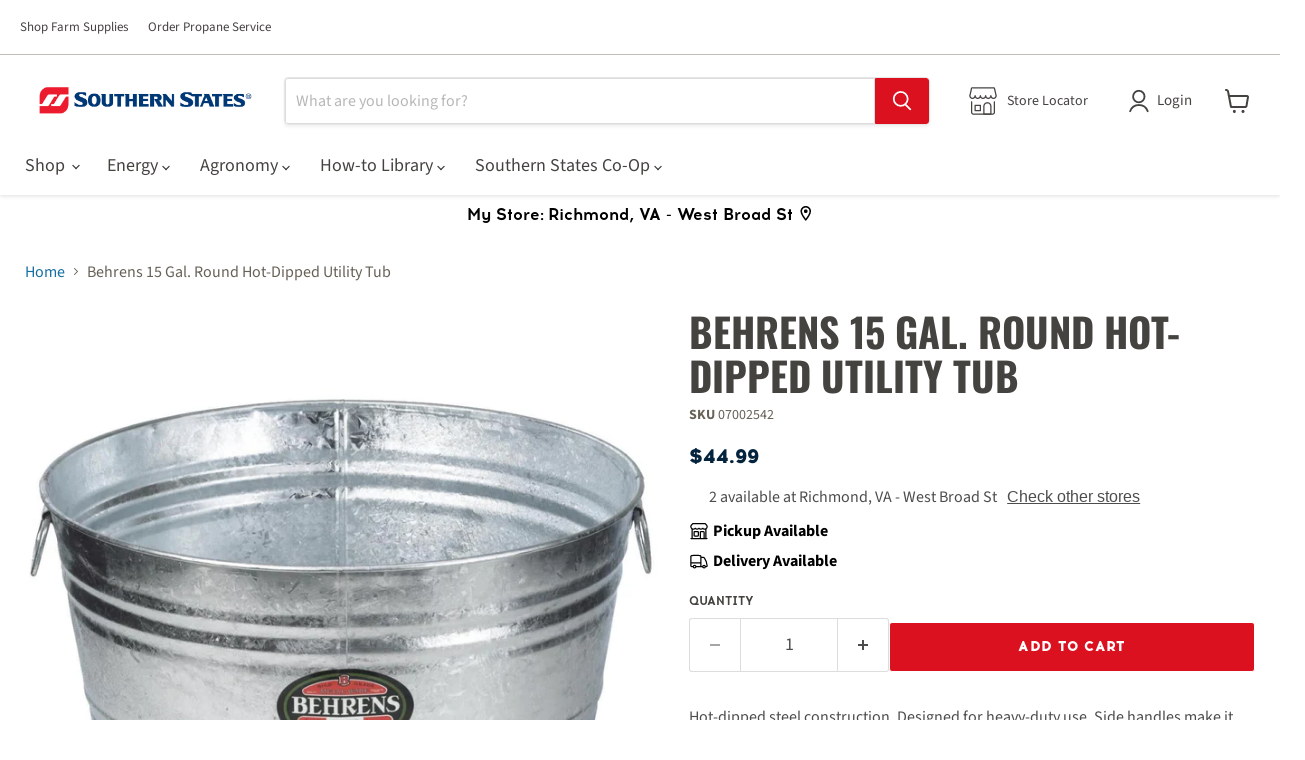

--- FILE ---
content_type: text/html; charset=utf-8
request_url: https://southernstates.com/products/behrens-15-gal-round-hot-dipped-utility-tub
body_size: 36046
content:
<!doctype html>
<html class="no-js no-touch" lang="en">
  <head>
    
    
    <meta name="google-site-verification" content="kA1mGHRWouQx4ctRYrWciRYoPU5Pv2JBH88kac-g4AI"><script>
      window.Store = window.Store || {};
      window.Store.id = 69522555180;
    </script>
    <meta charset="utf-8">
    <meta http-equiv="x-ua-compatible" content="IE=edge">

    <link rel="preconnect" href="https://cdn.shopify.com">
    <link rel="preconnect" href="https://fonts.shopifycdn.com">
    <link rel="preconnect" href="https://v.shopify.com">
    <link rel="preconnect" href="https://cdn.shopifycloud.com">
    <link rel="preconnect" href="https://fonts.googleapis.com">
    <link rel="preconnect" href="https://fonts.gstatic.com" crossorigin>
    <link
      href="https://fonts.googleapis.com/css2?family=Oswald:wght@500&display=auto"
      rel="stylesheet"
      as="style"
    >

    <link href="//southernstates.com/cdn/shop/t/61/assets/header-nav.css?v=86837173768495410721746804529" rel="stylesheet" media="print" onload="this.media='all'">
    <link href="//southernstates.com/cdn/shop/t/61/assets/grid.css?v=105051716900706835861746841500" rel="stylesheet" media="print" onload="this.media='all'">
    <link href="//southernstates.com/cdn/shop/t/61/assets/slideshow-banner.css?v=22973512832505461241750101063" rel="stylesheet" media="print" onload="this.media='all'">
    <link href="//southernstates.com/cdn/shop/t/61/assets/image-text.css?v=13469110770148962151744217431" rel="stylesheet" media="print" onload="this.media='all'">
    <link href="//southernstates.com/cdn/shop/t/61/assets/footer.css?v=122661877642148694901746844973" rel="stylesheet" media="print" onload="this.media='all'">
    <link href="//southernstates.com/cdn/shop/t/61/assets/blog-posts.css?v=38764238112717026641744217429" rel="stylesheet" media="print" onload="this.media='all'">
    <link href="//southernstates.com/cdn/shop/t/61/assets/product-detail.css?v=124070527369801167311748616315" rel="stylesheet" media="print" onload="this.media='all'">
    <link href="//southernstates.com/cdn/shop/t/61/assets/collections.css?v=37047133668251758561744842851" rel="stylesheet" media="print" onload="this.media='all'">
    <link href="//southernstates.com/cdn/shop/t/61/assets/faq.css?v=105127926507204658391744217430" rel="stylesheet" media="print" onload="this.media='all'">
    <link href="//southernstates.com/cdn/shop/t/61/assets/marketo-form.css?v=168968718902371150711749822096" rel="stylesheet" media="print" onload="this.media='all'">
    <link href="//southernstates.com/cdn/shop/t/61/assets/article.css?v=176697855948003973271744217429" rel="stylesheet" media="print" onload="this.media='all'">

    <link
      href="//southernstates.com/cdn/fonts/source_sans_pro/sourcesanspro_n4.50ae3e156aed9a794db7e94c4d00984c7b66616c.woff2"
      as="font"
      crossorigin="anonymous"
    >

    <link as="style" href="//southernstates.com/cdn/shop/t/61/assets/base.css?v=3778145720082250451746844377">
    <link as="style" href="//southernstates.com/cdn/shop/t/61/assets/theme.css?v=155359568435590722061768488816">

    <link href="//southernstates.com/cdn/shop/t/61/assets/base.css?v=3778145720082250451746844377" rel="stylesheet" type="text/css" media="all" />
    <link href="//southernstates.com/cdn/shop/t/61/assets/theme.css?v=155359568435590722061768488816" rel="stylesheet" type="text/css" media="all" />

    

    



    
  <link rel="shortcut icon" href="//southernstates.com/cdn/shop/files/apple-icon-180x180_32x32.png?v=1685628668" type="image/png">

    


    <meta name="viewport" content="width=device-width">

    
    

















    
    
    

    
    

    
    <meta property="og:image:alt" content="Social media image" />
  

















    
    
    
      
      

    
<meta property="twitter:image:width" content="1200" />
    <meta property="twitter:image:height" content="1200" />
    
    
    <meta property="twitter:image:alt" content="Social media image" />
  



    <link rel="preload" href="//southernstates.com/cdn/fonts/source_sans_pro/sourcesanspro_n4.50ae3e156aed9a794db7e94c4d00984c7b66616c.woff2" as="font" crossorigin="anonymous">
    <link rel="preload" as="style" href="//southernstates.com/cdn/shop/t/61/assets/theme.css?v=155359568435590722061768488816">

    <script>window.performance && window.performance.mark && window.performance.mark('shopify.content_for_header.start');</script><meta name="google-site-verification" content="kA1mGHRWouQx4ctRYrWciRYoPU5Pv2JBH88kac-g4AI">
<meta name="facebook-domain-verification" content="3ypcl94mkk57lvdrb5ubow6d4gth97">
<meta id="shopify-digital-wallet" name="shopify-digital-wallet" content="/69522555180/digital_wallets/dialog">
<link rel="alternate" type="application/json+oembed" href="https://southernstates.com/products/behrens-15-gal-round-hot-dipped-utility-tub.oembed">
<script async="async" src="/checkouts/internal/preloads.js?locale=en-US"></script>
<script id="shopify-features" type="application/json">{"accessToken":"9e04ccf972e6bae5243290ba3839d486","betas":["rich-media-storefront-analytics"],"domain":"southernstates.com","predictiveSearch":true,"shopId":69522555180,"locale":"en"}</script>
<script>var Shopify = Shopify || {};
Shopify.shop = "southernstatescoop.myshopify.com";
Shopify.locale = "en";
Shopify.currency = {"active":"USD","rate":"1.0"};
Shopify.country = "US";
Shopify.theme = {"name":"Ecomm SSC-Empire 11.1.3","id":176342303020,"schema_name":"Empire","schema_version":"11.1.3","theme_store_id":838,"role":"main"};
Shopify.theme.handle = "null";
Shopify.theme.style = {"id":null,"handle":null};
Shopify.cdnHost = "southernstates.com/cdn";
Shopify.routes = Shopify.routes || {};
Shopify.routes.root = "/";</script>
<script type="module">!function(o){(o.Shopify=o.Shopify||{}).modules=!0}(window);</script>
<script>!function(o){function n(){var o=[];function n(){o.push(Array.prototype.slice.apply(arguments))}return n.q=o,n}var t=o.Shopify=o.Shopify||{};t.loadFeatures=n(),t.autoloadFeatures=n()}(window);</script>
<script id="shop-js-analytics" type="application/json">{"pageType":"product"}</script>
<script defer="defer" async type="module" src="//southernstates.com/cdn/shopifycloud/shop-js/modules/v2/client.init-shop-cart-sync_BdyHc3Nr.en.esm.js"></script>
<script defer="defer" async type="module" src="//southernstates.com/cdn/shopifycloud/shop-js/modules/v2/chunk.common_Daul8nwZ.esm.js"></script>
<script type="module">
  await import("//southernstates.com/cdn/shopifycloud/shop-js/modules/v2/client.init-shop-cart-sync_BdyHc3Nr.en.esm.js");
await import("//southernstates.com/cdn/shopifycloud/shop-js/modules/v2/chunk.common_Daul8nwZ.esm.js");

  window.Shopify.SignInWithShop?.initShopCartSync?.({"fedCMEnabled":true,"windoidEnabled":true});

</script>
<script>(function() {
  var isLoaded = false;
  function asyncLoad() {
    if (isLoaded) return;
    isLoaded = true;
    var urls = ["https:\/\/cdn.shopify.com\/s\/files\/1\/0695\/2255\/5180\/t\/61\/assets\/yoast-active-script.js?v=1744217429\u0026shop=southernstatescoop.myshopify.com"];
    for (var i = 0; i < urls.length; i++) {
      var s = document.createElement('script');
      s.type = 'text/javascript';
      s.async = true;
      s.src = urls[i];
      var x = document.getElementsByTagName('script')[0];
      x.parentNode.insertBefore(s, x);
    }
  };
  if(window.attachEvent) {
    window.attachEvent('onload', asyncLoad);
  } else {
    window.addEventListener('load', asyncLoad, false);
  }
})();</script>
<script id="__st">var __st={"a":69522555180,"offset":-18000,"reqid":"b21f66ec-ce1d-44b4-9ebc-07822ba87353-1769001639","pageurl":"southernstates.com\/products\/behrens-15-gal-round-hot-dipped-utility-tub","u":"c22e01a9f516","p":"product","rtyp":"product","rid":8162525151532};</script>
<script>window.ShopifyPaypalV4VisibilityTracking = true;</script>
<script id="captcha-bootstrap">!function(){'use strict';const t='contact',e='account',n='new_comment',o=[[t,t],['blogs',n],['comments',n],[t,'customer']],c=[[e,'customer_login'],[e,'guest_login'],[e,'recover_customer_password'],[e,'create_customer']],r=t=>t.map((([t,e])=>`form[action*='/${t}']:not([data-nocaptcha='true']) input[name='form_type'][value='${e}']`)).join(','),a=t=>()=>t?[...document.querySelectorAll(t)].map((t=>t.form)):[];function s(){const t=[...o],e=r(t);return a(e)}const i='password',u='form_key',d=['recaptcha-v3-token','g-recaptcha-response','h-captcha-response',i],f=()=>{try{return window.sessionStorage}catch{return}},m='__shopify_v',_=t=>t.elements[u];function p(t,e,n=!1){try{const o=window.sessionStorage,c=JSON.parse(o.getItem(e)),{data:r}=function(t){const{data:e,action:n}=t;return t[m]||n?{data:e,action:n}:{data:t,action:n}}(c);for(const[e,n]of Object.entries(r))t.elements[e]&&(t.elements[e].value=n);n&&o.removeItem(e)}catch(o){console.error('form repopulation failed',{error:o})}}const l='form_type',E='cptcha';function T(t){t.dataset[E]=!0}const w=window,h=w.document,L='Shopify',v='ce_forms',y='captcha';let A=!1;((t,e)=>{const n=(g='f06e6c50-85a8-45c8-87d0-21a2b65856fe',I='https://cdn.shopify.com/shopifycloud/storefront-forms-hcaptcha/ce_storefront_forms_captcha_hcaptcha.v1.5.2.iife.js',D={infoText:'Protected by hCaptcha',privacyText:'Privacy',termsText:'Terms'},(t,e,n)=>{const o=w[L][v],c=o.bindForm;if(c)return c(t,g,e,D).then(n);var r;o.q.push([[t,g,e,D],n]),r=I,A||(h.body.append(Object.assign(h.createElement('script'),{id:'captcha-provider',async:!0,src:r})),A=!0)});var g,I,D;w[L]=w[L]||{},w[L][v]=w[L][v]||{},w[L][v].q=[],w[L][y]=w[L][y]||{},w[L][y].protect=function(t,e){n(t,void 0,e),T(t)},Object.freeze(w[L][y]),function(t,e,n,w,h,L){const[v,y,A,g]=function(t,e,n){const i=e?o:[],u=t?c:[],d=[...i,...u],f=r(d),m=r(i),_=r(d.filter((([t,e])=>n.includes(e))));return[a(f),a(m),a(_),s()]}(w,h,L),I=t=>{const e=t.target;return e instanceof HTMLFormElement?e:e&&e.form},D=t=>v().includes(t);t.addEventListener('submit',(t=>{const e=I(t);if(!e)return;const n=D(e)&&!e.dataset.hcaptchaBound&&!e.dataset.recaptchaBound,o=_(e),c=g().includes(e)&&(!o||!o.value);(n||c)&&t.preventDefault(),c&&!n&&(function(t){try{if(!f())return;!function(t){const e=f();if(!e)return;const n=_(t);if(!n)return;const o=n.value;o&&e.removeItem(o)}(t);const e=Array.from(Array(32),(()=>Math.random().toString(36)[2])).join('');!function(t,e){_(t)||t.append(Object.assign(document.createElement('input'),{type:'hidden',name:u})),t.elements[u].value=e}(t,e),function(t,e){const n=f();if(!n)return;const o=[...t.querySelectorAll(`input[type='${i}']`)].map((({name:t})=>t)),c=[...d,...o],r={};for(const[a,s]of new FormData(t).entries())c.includes(a)||(r[a]=s);n.setItem(e,JSON.stringify({[m]:1,action:t.action,data:r}))}(t,e)}catch(e){console.error('failed to persist form',e)}}(e),e.submit())}));const S=(t,e)=>{t&&!t.dataset[E]&&(n(t,e.some((e=>e===t))),T(t))};for(const o of['focusin','change'])t.addEventListener(o,(t=>{const e=I(t);D(e)&&S(e,y())}));const B=e.get('form_key'),M=e.get(l),P=B&&M;t.addEventListener('DOMContentLoaded',(()=>{const t=y();if(P)for(const e of t)e.elements[l].value===M&&p(e,B);[...new Set([...A(),...v().filter((t=>'true'===t.dataset.shopifyCaptcha))])].forEach((e=>S(e,t)))}))}(h,new URLSearchParams(w.location.search),n,t,e,['guest_login'])})(!0,!0)}();</script>
<script integrity="sha256-4kQ18oKyAcykRKYeNunJcIwy7WH5gtpwJnB7kiuLZ1E=" data-source-attribution="shopify.loadfeatures" defer="defer" src="//southernstates.com/cdn/shopifycloud/storefront/assets/storefront/load_feature-a0a9edcb.js" crossorigin="anonymous"></script>
<script data-source-attribution="shopify.dynamic_checkout.dynamic.init">var Shopify=Shopify||{};Shopify.PaymentButton=Shopify.PaymentButton||{isStorefrontPortableWallets:!0,init:function(){window.Shopify.PaymentButton.init=function(){};var t=document.createElement("script");t.src="https://southernstates.com/cdn/shopifycloud/portable-wallets/latest/portable-wallets.en.js",t.type="module",document.head.appendChild(t)}};
</script>
<script data-source-attribution="shopify.dynamic_checkout.buyer_consent">
  function portableWalletsHideBuyerConsent(e){var t=document.getElementById("shopify-buyer-consent"),n=document.getElementById("shopify-subscription-policy-button");t&&n&&(t.classList.add("hidden"),t.setAttribute("aria-hidden","true"),n.removeEventListener("click",e))}function portableWalletsShowBuyerConsent(e){var t=document.getElementById("shopify-buyer-consent"),n=document.getElementById("shopify-subscription-policy-button");t&&n&&(t.classList.remove("hidden"),t.removeAttribute("aria-hidden"),n.addEventListener("click",e))}window.Shopify?.PaymentButton&&(window.Shopify.PaymentButton.hideBuyerConsent=portableWalletsHideBuyerConsent,window.Shopify.PaymentButton.showBuyerConsent=portableWalletsShowBuyerConsent);
</script>
<script data-source-attribution="shopify.dynamic_checkout.cart.bootstrap">document.addEventListener("DOMContentLoaded",(function(){function t(){return document.querySelector("shopify-accelerated-checkout-cart, shopify-accelerated-checkout")}if(t())Shopify.PaymentButton.init();else{new MutationObserver((function(e,n){t()&&(Shopify.PaymentButton.init(),n.disconnect())})).observe(document.body,{childList:!0,subtree:!0})}}));
</script>

<script>window.performance && window.performance.mark && window.performance.mark('shopify.content_for_header.end');</script>

    <link href="//southernstates.com/cdn/shop/t/61/assets/theme.css?v=155359568435590722061768488816" rel="stylesheet" type="text/css" media="all" />

    
      <link href="//southernstates.com/cdn/shop/t/61/assets/ripple.css?v=100240391239311985871743010589" rel="stylesheet" type="text/css" media="all" />
    

    
    <script>
      window.Theme = window.Theme || {};
      window.Theme.version = '11.1.3';
      window.Theme.name = 'Empire';
      window.Theme.routes = {
        "root_url": "/",
        "account_url": "/account",
        "account_login_url": "https://shopify.com/69522555180/account?locale=en&region_country=US",
        "account_logout_url": "/account/logout",
        "account_register_url": "/account/register",
        "account_addresses_url": "/account/addresses",
        "collections_url": "/collections",
        "all_products_collection_url": "/collections/all",
        "search_url": "/search",
        "predictive_search_url": "/search/suggest",
        "cart_url": "/cart",
        "cart_add_url": "/cart/add",
        "cart_change_url": "/cart/change",
        "cart_clear_url": "/cart/clear",
        "product_recommendations_url": "/recommendations/products",
      };
    </script>
    

    <!-- Google tag (gtag.js) -->
    <script src="https://www.googletagmanager.com/gtag/js?id=G-9YMNSWREEN"></script>
    <script>
      const metastockData = JSON.parse(localStorage.getItem("metastock_user")).location_id;
      window.dataLayer = window.dataLayer || [];
      function gtag(){dataLayer.push(arguments)};
      gtag('js', new Date());
      gtag('config', 'G-9YMNSWREEN', {'location_id': metastockData, 'send_page_view': false});
    </script>
    <!-- End Google Tag -->

    <!-- Google Tag Manager -->
    <script>
        window.onload = function() {
            setTimeout(function() {
      (function(w,d,s,l,i){w[l]=w[l]||[];w[l].push({'gtm.start':
      new Date().getTime(),event:'gtm.js'});var f=d.getElementsByTagName(s)[0],
      j=d.createElement(s),dl=l!='dataLayer'?'&l='+l:'';j.async=true;j.src=
      'https://www.googletagmanager.com/gtm.js?id='+i+dl;f.parentNode.insertBefore(j,f);
      })(window,document,'script','dataLayer','GTM-KLCTG3R');
            }, 3000);
        };
    </script>
    <!-- End Google Tag Manager -->
  <!-- BEGIN app block: shopify://apps/yoast-seo/blocks/metatags/7c777011-bc88-4743-a24e-64336e1e5b46 -->
<!-- This site is optimized with Yoast SEO for Shopify -->
<title>Behrens 15 Gal. Round Hot-Dipped Utility Tub</title>
<meta name="description" content="Hot-dipped steel construction. Designed for heavy-duty use. Side handles make it easy to move. Top is reinforced with high-strength wire. Corrugated bottom prevents rust. 30-gauge material." />
<link rel="canonical" href="https://southernstates.com/products/behrens-15-gal-round-hot-dipped-utility-tub" />
<meta name="robots" content="index, follow, max-image-preview:large, max-snippet:-1, max-video-preview:-1" />
<meta property="og:site_name" content="SouthernStatesCoop" />
<meta property="og:url" content="https://southernstates.com/products/behrens-15-gal-round-hot-dipped-utility-tub" />
<meta property="og:locale" content="en_US" />
<meta property="og:type" content="product" />
<meta property="og:title" content="Behrens 15 Gal. Round Hot-Dipped Utility Tub" />
<meta property="og:description" content="Hot-dipped steel construction. Designed for heavy-duty use. Side handles make it easy to move. Top is reinforced with high-strength wire. Corrugated bottom prevents rust. 30-gauge material." />
<meta property="og:image" content="https://southernstates.com/cdn/shop/files/product-media-93165.jpg?v=1763750749" />
<meta property="og:image:height" content="1440" />
<meta property="og:image:width" content="1440" />
<meta property="og:availability" content="instock" />
<meta property="product:availability" content="instock" />
<meta property="product:condition" content="new" />
<meta property="product:price:amount" content="44.99" />
<meta property="product:price:currency" content="USD" />
<meta property="product:retailer_item_id" content="07002542" />
<meta name="twitter:site" content="@SouthernStatesCoop" />
<meta name="twitter:card" content="summary_large_image" />
<script type="application/ld+json" id="yoast-schema-graph">
{
  "@context": "https://schema.org",
  "@graph": [
    {
      "@type": "Organization",
      "@id": "https://southernstates.com/#/schema/organization/1",
      "url": "https://southernstates.com",
      "name": "Southern States Cooperative",
      "alternateName": "Southern States Coop",
      "logo": {
        "@id": "https://southernstates.com/#/schema/ImageObject/36075403411756"
      },
      "image": [
        {
          "@id": "https://southernstates.com/#/schema/ImageObject/36075403411756"
        }
      ],
      "hasMerchantReturnPolicy": {
        "@type": "MerchantReturnPolicy",
        "merchantReturnLink": "https://southernstates.com/policies/refund-policy"
      },
      "sameAs": ["https:\/\/www.linkedin.com\/company\/47798\/admin\/feed\/posts\/","https:\/\/www.instagram.com\/southernstatescoop\/","https:\/\/www.youtube.com\/user\/SouthernStatesCoop","https:\/\/en.wikipedia.org\/wiki\/Southern_States_Cooperative","https:\/\/www.facebook.com\/SouthernStatesCoop\/","https:\/\/www.x.com\/SouthernStatesCoop"]
    },
    {
      "@type": "ImageObject",
      "@id": "https://southernstates.com/#/schema/ImageObject/36075403411756",
      "width": 2858,
      "height": 560,
      "url": "https:\/\/southernstates.com\/cdn\/shop\/files\/SSC_logo_-_horizontal.jpg?v=1702048895",
      "contentUrl": "https:\/\/southernstates.com\/cdn\/shop\/files\/SSC_logo_-_horizontal.jpg?v=1702048895"
    },
    {
      "@type": "WebSite",
      "@id": "https://southernstates.com/#/schema/website/1",
      "url": "https://southernstates.com",
      "name": "Southern States Cooperative",
      "alternateName": "Southern States Coop",
      "potentialAction": {
        "@type": "SearchAction",
        "target": "https://southernstates.com/search?q={search_term_string}",
        "query-input": "required name=search_term_string"
      },
      "publisher": {
        "@id": "https://southernstates.com/#/schema/organization/1"
      },
      "inLanguage": "en"
    },
    {
      "@type": "ItemPage",
      "@id": "https:\/\/southernstates.com\/products\/behrens-15-gal-round-hot-dipped-utility-tub",
      "name": "Behrens 15 Gal. Round Hot-Dipped Utility Tub",
      "description": "Hot-dipped steel construction. Designed for heavy-duty use. Side handles make it easy to move. Top is reinforced with high-strength wire. Corrugated bottom prevents rust. 30-gauge material.",
      "datePublished": "2023-02-20T16:57:29-05:00",
      "breadcrumb": {
        "@id": "https:\/\/southernstates.com\/products\/behrens-15-gal-round-hot-dipped-utility-tub\/#\/schema\/breadcrumb"
      },
      "primaryImageOfPage": {
        "@id": "https://southernstates.com/#/schema/ImageObject/41938170380588"
      },
      "image": [{
        "@id": "https://southernstates.com/#/schema/ImageObject/41938170380588"
      }],
      "isPartOf": {
        "@id": "https://southernstates.com/#/schema/website/1"
      },
      "url": "https:\/\/southernstates.com\/products\/behrens-15-gal-round-hot-dipped-utility-tub"
    },
    {
      "@type": "ImageObject",
      "@id": "https://southernstates.com/#/schema/ImageObject/41938170380588",
      "width": 1440,
      "height": 1440,
      "url": "https:\/\/southernstates.com\/cdn\/shop\/files\/product-media-93165.jpg?v=1763750749",
      "contentUrl": "https:\/\/southernstates.com\/cdn\/shop\/files\/product-media-93165.jpg?v=1763750749"
    },
    {
      "@type": "BreadcrumbList",
      "@id": "https:\/\/southernstates.com\/products\/behrens-15-gal-round-hot-dipped-utility-tub\/#\/schema\/breadcrumb",
      "itemListElement": [
        {
          "@type": "ListItem",
          "name": "SouthernStatesCoop",
          "item": "https:\/\/southernstates.com",
          "position": 1
        },
        {
          "@type": "ListItem",
          "name": "Behrens 15 Gal. Round Hot-Dipped Utility Tub",
          "position": 2
        }
      ]
    }

  ]}
</script>
<!--/ Yoast SEO -->
<!-- END app block --><!-- BEGIN app block: shopify://apps/blockify-fraud-filter/blocks/app_embed/2e3e0ba5-0e70-447a-9ec5-3bf76b5ef12e --> 
 
 
    <script>
        window.blockifyShopIdentifier = "southernstatescoop.myshopify.com";
        window.ipBlockerMetafields = "{\"showOverlayByPass\":false,\"disableSpyExtensions\":false,\"blockUnknownBots\":false,\"activeApp\":true,\"blockByMetafield\":true,\"visitorAnalytic\":true,\"showWatermark\":true,\"token\":\"eyJhbGciOiJIUzI1NiIsInR5cCI6IkpXVCJ9.eyJpZGVudGlmaWVySWQiOiJzb3V0aGVybnN0YXRlc2Nvb3AubXlzaG9waWZ5LmNvbSIsImlhdCI6MTc2ODQ4ODc0MX0.9i4A4tI29xUOwDah6xH9E78y4lYvxL4UI5Y6Ooc2tms\"}";
        window.blockifyRules = "{\"whitelist\":[],\"blacklist\":[{\"id\":1834394,\"type\":\"1\",\"country\":\"CN\",\"criteria\":\"3\",\"priority\":\"1\"},{\"id\":1834395,\"type\":\"1\",\"country\":\"BR\",\"criteria\":\"3\",\"priority\":\"1\"}]}";
        window.ipblockerBlockTemplate = "{\"customCss\":\"#blockify---container{--bg-blockify: #fff;position:relative}#blockify---container::after{content:'';position:absolute;inset:0;background-repeat:no-repeat !important;background-size:cover !important;background:var(--bg-blockify);z-index:0}#blockify---container #blockify---container__inner{display:flex;flex-direction:column;align-items:center;position:relative;z-index:1}#blockify---container #blockify---container__inner #blockify-block-content{display:flex;flex-direction:column;align-items:center;text-align:center}#blockify---container #blockify---container__inner #blockify-block-content #blockify-block-superTitle{display:none !important}#blockify---container #blockify---container__inner #blockify-block-content #blockify-block-title{font-size:313%;font-weight:bold;margin-top:1em}@media only screen and (min-width: 768px) and (max-width: 1199px){#blockify---container #blockify---container__inner #blockify-block-content #blockify-block-title{font-size:188%}}@media only screen and (max-width: 767px){#blockify---container #blockify---container__inner #blockify-block-content #blockify-block-title{font-size:107%}}#blockify---container #blockify---container__inner #blockify-block-content #blockify-block-description{font-size:125%;margin:1.5em;line-height:1.5}@media only screen and (min-width: 768px) and (max-width: 1199px){#blockify---container #blockify---container__inner #blockify-block-content #blockify-block-description{font-size:88%}}@media only screen and (max-width: 767px){#blockify---container #blockify---container__inner #blockify-block-content #blockify-block-description{font-size:107%}}#blockify---container #blockify---container__inner #blockify-block-content #blockify-block-description #blockify-block-text-blink{display:none !important}#blockify---container #blockify---container__inner #blockify-logo-block-image{position:relative;width:400px;height:auto;max-height:300px}@media only screen and (max-width: 767px){#blockify---container #blockify---container__inner #blockify-logo-block-image{width:200px}}#blockify---container #blockify---container__inner #blockify-logo-block-image::before{content:'';display:block;padding-bottom:56.2%}#blockify---container #blockify---container__inner #blockify-logo-block-image img{position:absolute;top:0;left:0;width:100%;height:100%;object-fit:contain}\\n\",\"logoImage\":{\"active\":true,\"value\":\"https:\/\/storage.synctrack.io\/megamind-fraud\/assets\/default-thumbnail.png\",\"altText\":\"Red octagonal stop sign with a black hand symbol in the center, indicating a warning or prohibition\"},\"superTitle\":{\"active\":false,\"text\":\"403\",\"color\":\"#899df1\"},\"title\":{\"active\":true,\"text\":\"Access Denied\",\"color\":\"#000\"},\"description\":{\"active\":true,\"text\":\"The site owner may have set restrictions that prevent you from accessing the site. Please contact the site owner for access.\",\"color\":\"#000\"},\"background\":{\"active\":true,\"value\":\"#fff\",\"type\":\"1\",\"colorFrom\":null,\"colorTo\":null}}";

        
            window.blockifyProductCollections = [442059227436,491812356396,446553456940];
        
    </script>
<link href="https://cdn.shopify.com/extensions/019bde6c-6f74-71a0-9e52-4539429898f4/blockify-shopify-288/assets/blockify-embed.min.js" as="script" type="text/javascript" rel="preload"><link href="https://cdn.shopify.com/extensions/019bde6c-6f74-71a0-9e52-4539429898f4/blockify-shopify-288/assets/prevent-bypass-script.min.js" as="script" type="text/javascript" rel="preload">
<script type="text/javascript">
    window.blockifyBaseUrl = 'https://fraud.blockifyapp.com/s/api';
    window.blockifyPublicUrl = 'https://fraud.blockifyapp.com/s/api/public';
    window.bucketUrl = 'https://storage.synctrack.io/megamind-fraud';
    window.storefrontApiUrl  = 'https://fraud.blockifyapp.com/p/api';
</script>
<script type="text/javascript">
  window.blockifyChecking = true;
</script>
<script id="blockifyScriptByPass" type="text/javascript" src=https://cdn.shopify.com/extensions/019bde6c-6f74-71a0-9e52-4539429898f4/blockify-shopify-288/assets/prevent-bypass-script.min.js async></script>
<script id="blockifyScriptTag" type="text/javascript" src=https://cdn.shopify.com/extensions/019bde6c-6f74-71a0-9e52-4539429898f4/blockify-shopify-288/assets/blockify-embed.min.js async></script>


<!-- END app block --><link href="https://monorail-edge.shopifysvc.com" rel="dns-prefetch">
<script>(function(){if ("sendBeacon" in navigator && "performance" in window) {try {var session_token_from_headers = performance.getEntriesByType('navigation')[0].serverTiming.find(x => x.name == '_s').description;} catch {var session_token_from_headers = undefined;}var session_cookie_matches = document.cookie.match(/_shopify_s=([^;]*)/);var session_token_from_cookie = session_cookie_matches && session_cookie_matches.length === 2 ? session_cookie_matches[1] : "";var session_token = session_token_from_headers || session_token_from_cookie || "";function handle_abandonment_event(e) {var entries = performance.getEntries().filter(function(entry) {return /monorail-edge.shopifysvc.com/.test(entry.name);});if (!window.abandonment_tracked && entries.length === 0) {window.abandonment_tracked = true;var currentMs = Date.now();var navigation_start = performance.timing.navigationStart;var payload = {shop_id: 69522555180,url: window.location.href,navigation_start,duration: currentMs - navigation_start,session_token,page_type: "product"};window.navigator.sendBeacon("https://monorail-edge.shopifysvc.com/v1/produce", JSON.stringify({schema_id: "online_store_buyer_site_abandonment/1.1",payload: payload,metadata: {event_created_at_ms: currentMs,event_sent_at_ms: currentMs}}));}}window.addEventListener('pagehide', handle_abandonment_event);}}());</script>
<script id="web-pixels-manager-setup">(function e(e,d,r,n,o){if(void 0===o&&(o={}),!Boolean(null===(a=null===(i=window.Shopify)||void 0===i?void 0:i.analytics)||void 0===a?void 0:a.replayQueue)){var i,a;window.Shopify=window.Shopify||{};var t=window.Shopify;t.analytics=t.analytics||{};var s=t.analytics;s.replayQueue=[],s.publish=function(e,d,r){return s.replayQueue.push([e,d,r]),!0};try{self.performance.mark("wpm:start")}catch(e){}var l=function(){var e={modern:/Edge?\/(1{2}[4-9]|1[2-9]\d|[2-9]\d{2}|\d{4,})\.\d+(\.\d+|)|Firefox\/(1{2}[4-9]|1[2-9]\d|[2-9]\d{2}|\d{4,})\.\d+(\.\d+|)|Chrom(ium|e)\/(9{2}|\d{3,})\.\d+(\.\d+|)|(Maci|X1{2}).+ Version\/(15\.\d+|(1[6-9]|[2-9]\d|\d{3,})\.\d+)([,.]\d+|)( \(\w+\)|)( Mobile\/\w+|) Safari\/|Chrome.+OPR\/(9{2}|\d{3,})\.\d+\.\d+|(CPU[ +]OS|iPhone[ +]OS|CPU[ +]iPhone|CPU IPhone OS|CPU iPad OS)[ +]+(15[._]\d+|(1[6-9]|[2-9]\d|\d{3,})[._]\d+)([._]\d+|)|Android:?[ /-](13[3-9]|1[4-9]\d|[2-9]\d{2}|\d{4,})(\.\d+|)(\.\d+|)|Android.+Firefox\/(13[5-9]|1[4-9]\d|[2-9]\d{2}|\d{4,})\.\d+(\.\d+|)|Android.+Chrom(ium|e)\/(13[3-9]|1[4-9]\d|[2-9]\d{2}|\d{4,})\.\d+(\.\d+|)|SamsungBrowser\/([2-9]\d|\d{3,})\.\d+/,legacy:/Edge?\/(1[6-9]|[2-9]\d|\d{3,})\.\d+(\.\d+|)|Firefox\/(5[4-9]|[6-9]\d|\d{3,})\.\d+(\.\d+|)|Chrom(ium|e)\/(5[1-9]|[6-9]\d|\d{3,})\.\d+(\.\d+|)([\d.]+$|.*Safari\/(?![\d.]+ Edge\/[\d.]+$))|(Maci|X1{2}).+ Version\/(10\.\d+|(1[1-9]|[2-9]\d|\d{3,})\.\d+)([,.]\d+|)( \(\w+\)|)( Mobile\/\w+|) Safari\/|Chrome.+OPR\/(3[89]|[4-9]\d|\d{3,})\.\d+\.\d+|(CPU[ +]OS|iPhone[ +]OS|CPU[ +]iPhone|CPU IPhone OS|CPU iPad OS)[ +]+(10[._]\d+|(1[1-9]|[2-9]\d|\d{3,})[._]\d+)([._]\d+|)|Android:?[ /-](13[3-9]|1[4-9]\d|[2-9]\d{2}|\d{4,})(\.\d+|)(\.\d+|)|Mobile Safari.+OPR\/([89]\d|\d{3,})\.\d+\.\d+|Android.+Firefox\/(13[5-9]|1[4-9]\d|[2-9]\d{2}|\d{4,})\.\d+(\.\d+|)|Android.+Chrom(ium|e)\/(13[3-9]|1[4-9]\d|[2-9]\d{2}|\d{4,})\.\d+(\.\d+|)|Android.+(UC? ?Browser|UCWEB|U3)[ /]?(15\.([5-9]|\d{2,})|(1[6-9]|[2-9]\d|\d{3,})\.\d+)\.\d+|SamsungBrowser\/(5\.\d+|([6-9]|\d{2,})\.\d+)|Android.+MQ{2}Browser\/(14(\.(9|\d{2,})|)|(1[5-9]|[2-9]\d|\d{3,})(\.\d+|))(\.\d+|)|K[Aa][Ii]OS\/(3\.\d+|([4-9]|\d{2,})\.\d+)(\.\d+|)/},d=e.modern,r=e.legacy,n=navigator.userAgent;return n.match(d)?"modern":n.match(r)?"legacy":"unknown"}(),u="modern"===l?"modern":"legacy",c=(null!=n?n:{modern:"",legacy:""})[u],f=function(e){return[e.baseUrl,"/wpm","/b",e.hashVersion,"modern"===e.buildTarget?"m":"l",".js"].join("")}({baseUrl:d,hashVersion:r,buildTarget:u}),m=function(e){var d=e.version,r=e.bundleTarget,n=e.surface,o=e.pageUrl,i=e.monorailEndpoint;return{emit:function(e){var a=e.status,t=e.errorMsg,s=(new Date).getTime(),l=JSON.stringify({metadata:{event_sent_at_ms:s},events:[{schema_id:"web_pixels_manager_load/3.1",payload:{version:d,bundle_target:r,page_url:o,status:a,surface:n,error_msg:t},metadata:{event_created_at_ms:s}}]});if(!i)return console&&console.warn&&console.warn("[Web Pixels Manager] No Monorail endpoint provided, skipping logging."),!1;try{return self.navigator.sendBeacon.bind(self.navigator)(i,l)}catch(e){}var u=new XMLHttpRequest;try{return u.open("POST",i,!0),u.setRequestHeader("Content-Type","text/plain"),u.send(l),!0}catch(e){return console&&console.warn&&console.warn("[Web Pixels Manager] Got an unhandled error while logging to Monorail."),!1}}}}({version:r,bundleTarget:l,surface:e.surface,pageUrl:self.location.href,monorailEndpoint:e.monorailEndpoint});try{o.browserTarget=l,function(e){var d=e.src,r=e.async,n=void 0===r||r,o=e.onload,i=e.onerror,a=e.sri,t=e.scriptDataAttributes,s=void 0===t?{}:t,l=document.createElement("script"),u=document.querySelector("head"),c=document.querySelector("body");if(l.async=n,l.src=d,a&&(l.integrity=a,l.crossOrigin="anonymous"),s)for(var f in s)if(Object.prototype.hasOwnProperty.call(s,f))try{l.dataset[f]=s[f]}catch(e){}if(o&&l.addEventListener("load",o),i&&l.addEventListener("error",i),u)u.appendChild(l);else{if(!c)throw new Error("Did not find a head or body element to append the script");c.appendChild(l)}}({src:f,async:!0,onload:function(){if(!function(){var e,d;return Boolean(null===(d=null===(e=window.Shopify)||void 0===e?void 0:e.analytics)||void 0===d?void 0:d.initialized)}()){var d=window.webPixelsManager.init(e)||void 0;if(d){var r=window.Shopify.analytics;r.replayQueue.forEach((function(e){var r=e[0],n=e[1],o=e[2];d.publishCustomEvent(r,n,o)})),r.replayQueue=[],r.publish=d.publishCustomEvent,r.visitor=d.visitor,r.initialized=!0}}},onerror:function(){return m.emit({status:"failed",errorMsg:"".concat(f," has failed to load")})},sri:function(e){var d=/^sha384-[A-Za-z0-9+/=]+$/;return"string"==typeof e&&d.test(e)}(c)?c:"",scriptDataAttributes:o}),m.emit({status:"loading"})}catch(e){m.emit({status:"failed",errorMsg:(null==e?void 0:e.message)||"Unknown error"})}}})({shopId: 69522555180,storefrontBaseUrl: "https://southernstates.com",extensionsBaseUrl: "https://extensions.shopifycdn.com/cdn/shopifycloud/web-pixels-manager",monorailEndpoint: "https://monorail-edge.shopifysvc.com/unstable/produce_batch",surface: "storefront-renderer",enabledBetaFlags: ["2dca8a86"],webPixelsConfigList: [{"id":"1099432236","configuration":"{\"pixel_id\":\"731409950215409\",\"pixel_type\":\"facebook_pixel\"}","eventPayloadVersion":"v1","runtimeContext":"OPEN","scriptVersion":"ca16bc87fe92b6042fbaa3acc2fbdaa6","type":"APP","apiClientId":2329312,"privacyPurposes":["ANALYTICS","MARKETING","SALE_OF_DATA"],"dataSharingAdjustments":{"protectedCustomerApprovalScopes":["read_customer_address","read_customer_email","read_customer_name","read_customer_personal_data","read_customer_phone"]}},{"id":"853475628","configuration":"{\"config\":\"{\\\"google_tag_ids\\\":[\\\"G-9YMNSWREEN\\\",\\\"AW-10891983940\\\",\\\"GT-P82GXK47\\\"],\\\"target_country\\\":\\\"US\\\",\\\"gtag_events\\\":[{\\\"type\\\":\\\"begin_checkout\\\",\\\"action_label\\\":[\\\"G-9YMNSWREEN\\\",\\\"AW-10891983940\\\/2u1OCIey5fwaEMT42cko\\\"]},{\\\"type\\\":\\\"search\\\",\\\"action_label\\\":[\\\"G-9YMNSWREEN\\\",\\\"AW-10891983940\\\/1s2eCJOy5fwaEMT42cko\\\"]},{\\\"type\\\":\\\"view_item\\\",\\\"action_label\\\":[\\\"G-9YMNSWREEN\\\",\\\"AW-10891983940\\\/xuuMCJCy5fwaEMT42cko\\\",\\\"MC-6P49Q8MCSH\\\"]},{\\\"type\\\":\\\"purchase\\\",\\\"action_label\\\":[\\\"G-9YMNSWREEN\\\",\\\"AW-10891983940\\\/hwJXCISy5fwaEMT42cko\\\",\\\"MC-6P49Q8MCSH\\\"]},{\\\"type\\\":\\\"page_view\\\",\\\"action_label\\\":[\\\"G-9YMNSWREEN\\\",\\\"AW-10891983940\\\/0GtrCI2y5fwaEMT42cko\\\",\\\"MC-6P49Q8MCSH\\\"]},{\\\"type\\\":\\\"add_payment_info\\\",\\\"action_label\\\":[\\\"G-9YMNSWREEN\\\",\\\"AW-10891983940\\\/hqLMCJay5fwaEMT42cko\\\"]},{\\\"type\\\":\\\"add_to_cart\\\",\\\"action_label\\\":[\\\"G-9YMNSWREEN\\\",\\\"AW-10891983940\\\/plTICIqy5fwaEMT42cko\\\"]}],\\\"enable_monitoring_mode\\\":false}\"}","eventPayloadVersion":"v1","runtimeContext":"OPEN","scriptVersion":"b2a88bafab3e21179ed38636efcd8a93","type":"APP","apiClientId":1780363,"privacyPurposes":[],"dataSharingAdjustments":{"protectedCustomerApprovalScopes":["read_customer_address","read_customer_email","read_customer_name","read_customer_personal_data","read_customer_phone"]}},{"id":"155189548","eventPayloadVersion":"1","runtimeContext":"LAX","scriptVersion":"1","type":"CUSTOM","privacyPurposes":[],"name":"PriceSpider Path Insights Scr"},{"id":"shopify-app-pixel","configuration":"{}","eventPayloadVersion":"v1","runtimeContext":"STRICT","scriptVersion":"0450","apiClientId":"shopify-pixel","type":"APP","privacyPurposes":["ANALYTICS","MARKETING"]},{"id":"shopify-custom-pixel","eventPayloadVersion":"v1","runtimeContext":"LAX","scriptVersion":"0450","apiClientId":"shopify-pixel","type":"CUSTOM","privacyPurposes":["ANALYTICS","MARKETING"]}],isMerchantRequest: false,initData: {"shop":{"name":"SouthernStatesCoop","paymentSettings":{"currencyCode":"USD"},"myshopifyDomain":"southernstatescoop.myshopify.com","countryCode":"US","storefrontUrl":"https:\/\/southernstates.com"},"customer":null,"cart":null,"checkout":null,"productVariants":[{"price":{"amount":44.99,"currencyCode":"USD"},"product":{"title":"Behrens 15 Gal. Round Hot-Dipped Utility Tub","vendor":"Behrens","id":"8162525151532","untranslatedTitle":"Behrens 15 Gal. Round Hot-Dipped Utility Tub","url":"\/products\/behrens-15-gal-round-hot-dipped-utility-tub","type":""},"id":"44563149750572","image":{"src":"\/\/southernstates.com\/cdn\/shop\/files\/product-media-93165.jpg?v=1763750749"},"sku":"07002542","title":"Default Title","untranslatedTitle":"Default Title"}],"purchasingCompany":null},},"https://southernstates.com/cdn","fcfee988w5aeb613cpc8e4bc33m6693e112",{"modern":"","legacy":""},{"shopId":"69522555180","storefrontBaseUrl":"https:\/\/southernstates.com","extensionBaseUrl":"https:\/\/extensions.shopifycdn.com\/cdn\/shopifycloud\/web-pixels-manager","surface":"storefront-renderer","enabledBetaFlags":"[\"2dca8a86\"]","isMerchantRequest":"false","hashVersion":"fcfee988w5aeb613cpc8e4bc33m6693e112","publish":"custom","events":"[[\"page_viewed\",{}],[\"product_viewed\",{\"productVariant\":{\"price\":{\"amount\":44.99,\"currencyCode\":\"USD\"},\"product\":{\"title\":\"Behrens 15 Gal. Round Hot-Dipped Utility Tub\",\"vendor\":\"Behrens\",\"id\":\"8162525151532\",\"untranslatedTitle\":\"Behrens 15 Gal. Round Hot-Dipped Utility Tub\",\"url\":\"\/products\/behrens-15-gal-round-hot-dipped-utility-tub\",\"type\":\"\"},\"id\":\"44563149750572\",\"image\":{\"src\":\"\/\/southernstates.com\/cdn\/shop\/files\/product-media-93165.jpg?v=1763750749\"},\"sku\":\"07002542\",\"title\":\"Default Title\",\"untranslatedTitle\":\"Default Title\"}}]]"});</script><script>
  window.ShopifyAnalytics = window.ShopifyAnalytics || {};
  window.ShopifyAnalytics.meta = window.ShopifyAnalytics.meta || {};
  window.ShopifyAnalytics.meta.currency = 'USD';
  var meta = {"product":{"id":8162525151532,"gid":"gid:\/\/shopify\/Product\/8162525151532","vendor":"Behrens","type":"","handle":"behrens-15-gal-round-hot-dipped-utility-tub","variants":[{"id":44563149750572,"price":4499,"name":"Behrens 15 Gal. Round Hot-Dipped Utility Tub","public_title":null,"sku":"07002542"}],"remote":false},"page":{"pageType":"product","resourceType":"product","resourceId":8162525151532,"requestId":"b21f66ec-ce1d-44b4-9ebc-07822ba87353-1769001639"}};
  for (var attr in meta) {
    window.ShopifyAnalytics.meta[attr] = meta[attr];
  }
</script>
<script class="analytics">
  (function () {
    var customDocumentWrite = function(content) {
      var jquery = null;

      if (window.jQuery) {
        jquery = window.jQuery;
      } else if (window.Checkout && window.Checkout.$) {
        jquery = window.Checkout.$;
      }

      if (jquery) {
        jquery('body').append(content);
      }
    };

    var hasLoggedConversion = function(token) {
      if (token) {
        return document.cookie.indexOf('loggedConversion=' + token) !== -1;
      }
      return false;
    }

    var setCookieIfConversion = function(token) {
      if (token) {
        var twoMonthsFromNow = new Date(Date.now());
        twoMonthsFromNow.setMonth(twoMonthsFromNow.getMonth() + 2);

        document.cookie = 'loggedConversion=' + token + '; expires=' + twoMonthsFromNow;
      }
    }

    var trekkie = window.ShopifyAnalytics.lib = window.trekkie = window.trekkie || [];
    if (trekkie.integrations) {
      return;
    }
    trekkie.methods = [
      'identify',
      'page',
      'ready',
      'track',
      'trackForm',
      'trackLink'
    ];
    trekkie.factory = function(method) {
      return function() {
        var args = Array.prototype.slice.call(arguments);
        args.unshift(method);
        trekkie.push(args);
        return trekkie;
      };
    };
    for (var i = 0; i < trekkie.methods.length; i++) {
      var key = trekkie.methods[i];
      trekkie[key] = trekkie.factory(key);
    }
    trekkie.load = function(config) {
      trekkie.config = config || {};
      trekkie.config.initialDocumentCookie = document.cookie;
      var first = document.getElementsByTagName('script')[0];
      var script = document.createElement('script');
      script.type = 'text/javascript';
      script.onerror = function(e) {
        var scriptFallback = document.createElement('script');
        scriptFallback.type = 'text/javascript';
        scriptFallback.onerror = function(error) {
                var Monorail = {
      produce: function produce(monorailDomain, schemaId, payload) {
        var currentMs = new Date().getTime();
        var event = {
          schema_id: schemaId,
          payload: payload,
          metadata: {
            event_created_at_ms: currentMs,
            event_sent_at_ms: currentMs
          }
        };
        return Monorail.sendRequest("https://" + monorailDomain + "/v1/produce", JSON.stringify(event));
      },
      sendRequest: function sendRequest(endpointUrl, payload) {
        // Try the sendBeacon API
        if (window && window.navigator && typeof window.navigator.sendBeacon === 'function' && typeof window.Blob === 'function' && !Monorail.isIos12()) {
          var blobData = new window.Blob([payload], {
            type: 'text/plain'
          });

          if (window.navigator.sendBeacon(endpointUrl, blobData)) {
            return true;
          } // sendBeacon was not successful

        } // XHR beacon

        var xhr = new XMLHttpRequest();

        try {
          xhr.open('POST', endpointUrl);
          xhr.setRequestHeader('Content-Type', 'text/plain');
          xhr.send(payload);
        } catch (e) {
          console.log(e);
        }

        return false;
      },
      isIos12: function isIos12() {
        return window.navigator.userAgent.lastIndexOf('iPhone; CPU iPhone OS 12_') !== -1 || window.navigator.userAgent.lastIndexOf('iPad; CPU OS 12_') !== -1;
      }
    };
    Monorail.produce('monorail-edge.shopifysvc.com',
      'trekkie_storefront_load_errors/1.1',
      {shop_id: 69522555180,
      theme_id: 176342303020,
      app_name: "storefront",
      context_url: window.location.href,
      source_url: "//southernstates.com/cdn/s/trekkie.storefront.cd680fe47e6c39ca5d5df5f0a32d569bc48c0f27.min.js"});

        };
        scriptFallback.async = true;
        scriptFallback.src = '//southernstates.com/cdn/s/trekkie.storefront.cd680fe47e6c39ca5d5df5f0a32d569bc48c0f27.min.js';
        first.parentNode.insertBefore(scriptFallback, first);
      };
      script.async = true;
      script.src = '//southernstates.com/cdn/s/trekkie.storefront.cd680fe47e6c39ca5d5df5f0a32d569bc48c0f27.min.js';
      first.parentNode.insertBefore(script, first);
    };
    trekkie.load(
      {"Trekkie":{"appName":"storefront","development":false,"defaultAttributes":{"shopId":69522555180,"isMerchantRequest":null,"themeId":176342303020,"themeCityHash":"16856789239020361409","contentLanguage":"en","currency":"USD"},"isServerSideCookieWritingEnabled":true,"monorailRegion":"shop_domain","enabledBetaFlags":["65f19447"]},"Session Attribution":{},"S2S":{"facebookCapiEnabled":true,"source":"trekkie-storefront-renderer","apiClientId":580111}}
    );

    var loaded = false;
    trekkie.ready(function() {
      if (loaded) return;
      loaded = true;

      window.ShopifyAnalytics.lib = window.trekkie;

      var originalDocumentWrite = document.write;
      document.write = customDocumentWrite;
      try { window.ShopifyAnalytics.merchantGoogleAnalytics.call(this); } catch(error) {};
      document.write = originalDocumentWrite;

      window.ShopifyAnalytics.lib.page(null,{"pageType":"product","resourceType":"product","resourceId":8162525151532,"requestId":"b21f66ec-ce1d-44b4-9ebc-07822ba87353-1769001639","shopifyEmitted":true});

      var match = window.location.pathname.match(/checkouts\/(.+)\/(thank_you|post_purchase)/)
      var token = match? match[1]: undefined;
      if (!hasLoggedConversion(token)) {
        setCookieIfConversion(token);
        window.ShopifyAnalytics.lib.track("Viewed Product",{"currency":"USD","variantId":44563149750572,"productId":8162525151532,"productGid":"gid:\/\/shopify\/Product\/8162525151532","name":"Behrens 15 Gal. Round Hot-Dipped Utility Tub","price":"44.99","sku":"07002542","brand":"Behrens","variant":null,"category":"","nonInteraction":true,"remote":false},undefined,undefined,{"shopifyEmitted":true});
      window.ShopifyAnalytics.lib.track("monorail:\/\/trekkie_storefront_viewed_product\/1.1",{"currency":"USD","variantId":44563149750572,"productId":8162525151532,"productGid":"gid:\/\/shopify\/Product\/8162525151532","name":"Behrens 15 Gal. Round Hot-Dipped Utility Tub","price":"44.99","sku":"07002542","brand":"Behrens","variant":null,"category":"","nonInteraction":true,"remote":false,"referer":"https:\/\/southernstates.com\/products\/behrens-15-gal-round-hot-dipped-utility-tub"});
      }
    });


        var eventsListenerScript = document.createElement('script');
        eventsListenerScript.async = true;
        eventsListenerScript.src = "//southernstates.com/cdn/shopifycloud/storefront/assets/shop_events_listener-3da45d37.js";
        document.getElementsByTagName('head')[0].appendChild(eventsListenerScript);

})();</script>
<script
  defer
  src="https://southernstates.com/cdn/shopifycloud/perf-kit/shopify-perf-kit-3.0.4.min.js"
  data-application="storefront-renderer"
  data-shop-id="69522555180"
  data-render-region="gcp-us-central1"
  data-page-type="product"
  data-theme-instance-id="176342303020"
  data-theme-name="Empire"
  data-theme-version="11.1.3"
  data-monorail-region="shop_domain"
  data-resource-timing-sampling-rate="10"
  data-shs="true"
  data-shs-beacon="true"
  data-shs-export-with-fetch="true"
  data-shs-logs-sample-rate="1"
  data-shs-beacon-endpoint="https://southernstates.com/api/collect"
></script>
</head>

  <body
    class="template-product"
    data-instant-allow-query-string
    
  >
    <div style="--background-color: #ffffff">
      


    </div>

    <!-- Google Tag Manager (noscript) -->
    <noscript
      ><iframe
        src="https://www.googletagmanager.com/ns.html?id=GTM-KLCTG3R"
        height="0"
        width="0"
        style="display:none;visibility:hidden"
      ></iframe
    ></noscript>
    <!-- End Google Tag Manager (noscript) -->

    <script>
      document.documentElement.className = document.documentElement.className.replace(/\bno-js\b/, 'js');
      if (window.Shopify && window.Shopify.designMode)
        document.documentElement.className += ' in-theme-editor';


      if (('ontouchstart' in window) || window.DocumentTouch && document instanceof DocumentTouch)
        document.documentElement.className = document.documentElement.className.replace(/\bno-touch\b/, 'has-touch');
    </script>

    
    <svg
      class="icon-star-reference"
      aria-hidden="true"
      focusable="false"
      role="presentation"
      xmlns="http://www.w3.org/2000/svg"
      width="20"
      height="20"
      viewBox="3 3 17 17"
      fill="none"
    >
      <symbol id="icon-star">
        <rect
          class="icon-star-background"
          width="20"
          height="20"
          fill="currentColor" />
        <path
          d="M10 3L12.163 7.60778L17 8.35121L13.5 11.9359L14.326 17L10 14.6078L5.674 17L6.5 11.9359L3 8.35121L7.837 7.60778L10 3Z"
          stroke="currentColor"
          stroke-width="2"
          stroke-linecap="round"
          stroke-linejoin="round"
          fill="none" />
      </symbol>
      <clipPath id="icon-star-clip">
        <path
          d="M10 3L12.163 7.60778L17 8.35121L13.5 11.9359L14.326 17L10 14.6078L5.674 17L6.5 11.9359L3 8.35121L7.837 7.60778L10 3Z"
          stroke="currentColor"
          stroke-width="2"
          stroke-linecap="round"
          stroke-linejoin="round" />
      </clipPath>
    </svg>
    

    <a class="skip-to-main" href="#site-main">Skip to content</a>

    <!-- BEGIN sections: header-group -->
<div id="shopify-section-sections--24278479274284__announcement-bar" class="shopify-section shopify-section-group-header-group site-announcement"><script
  type="application/json"
  data-section-id="sections--24278479274284__announcement-bar"
  data-section-type="static-announcement">
</script>










</div><div id="shopify-section-sections--24278479274284__utility-bar" class="shopify-section shopify-section-group-header-group"><style data-shopify>
  .utility-bar {
    background-color: #ffffff;
    border-bottom: 1px solid #c3bcb6;
  }

  .utility-bar .social-link,
  .utility-bar__menu-link {
    color: #454340;
  }

  .utility-bar .disclosure__toggle {
    --disclosure-toggle-text-color: #454340;
    --disclosure-toggle-background-color: #ffffff;
  }

  .utility-bar .disclosure__toggle:hover {
    --disclosure-toggle-text-color: #ec2130;
  }

  .utility-bar .social-link:hover,
  .utility-bar__menu-link:hover {
    color: #ec2130;
  }

  .utility-bar .disclosure__toggle::after {
    --disclosure-toggle-svg-color: #454340;
  }

  .utility-bar .disclosure__toggle:hover::after {
    --disclosure-toggle-svg-color: #ec2130;
  }
</style>

<script
  type="application/json"
  data-section-type="static-utility-bar"
  data-section-id="sections--24278479274284__utility-bar"
  data-section-data
>
  {
    "settings": {
      "mobile_layout": "below"
    }
  }
</script>




  
    <section class="utility-bar ">
      <div class="utility-bar__content">

        
        
        

        
          
          
        
          
          
        
          
          
        
          
          
        
          
          
        
          
          
            
            

        <div class="utility-bar__content-left">
          
            
              <a href="/collections" class="utility-bar__menu-link">Shop Farm Supplies</a>
            
              <a href="https://southernstates.com/pages/energy-get-services" class="utility-bar__menu-link">Order Propane Service</a>
            
          

          
        </div>

        <div class="utility-bar__content-right" data-disclosure-items>
          

          
        </div>
      </div>
    </section>

    
    

    
      <div class="utility-bar__mobile" style="display: none;" data-utility-menu-mobile>
        
          <span class="utility-bar__mobile__border"></span>
        
        
          <div class="utility-bar__mobile-nav  utility-bar__mobile-nav--below ">
            












<ul
  class="
    navmenu
    navmenu-depth-1
    
  
    
  "
  data-navmenu
  
  
  
>
  
    

    
    

    
    

    

    
      <li
        class="navmenu-item navmenu-id-shop-farm-supplies "
      >
        <a
        class="
          navmenu-link
          navmenu-link-depth-1
          
        "
        href="/collections"
        >
          
          Shop Farm Supplies
</a>
      </li>
    
  
    

    
    

    
    

    

    
      <li
        class="navmenu-item navmenu-id-order-propane-service "
      >
        <a
        class="
          navmenu-link
          navmenu-link-depth-1
          
        "
        href="https://southernstates.com/pages/energy-get-services"
        >
          
          Order Propane Service
</a>
      </li>
    
  
</ul>

          </div>
        
        
      </div>
    

    <div class="utility-bar__mobile-disclosure" style="display: none;" data-utility-bar-mobile>
      

      
    </div>
  


</div><div id="shopify-section-sections--24278479274284__header" class="shopify-section shopify-section-group-header-group site-header-wrapper">


<script
  type="application/json"
  data-section-id="sections--24278479274284__header"
  data-section-type="static-header"
  data-section-data>
  {
    "settings": {
      "sticky_header": true,
      "has_box_shadow": true,
      "live_search": {
        "enable": true,
        "money_format": "${{amount}}",
        "show_mobile_search_bar": true
      }
    }
  }
</script>





<style data-shopify>
  .site-logo {
    max-width: 235px;
  }

  .site-logo-image {
    max-height: 100px;
  }
</style>

<header
  class="site-header site-header-nav--open"
  role="banner"
  data-site-header
>
  <div
    class="
      site-header-main
      
    "
    data-site-header-main
    data-site-header-sticky
    
      data-site-header-mobile-search-bar
    
  >
    <button class="site-header-menu-toggle" data-menu-toggle>
      <div class="site-header-menu-toggle--button" tabindex="-1">
        <span class="toggle-icon--bar toggle-icon--bar-top"></span>
        <span class="toggle-icon--bar toggle-icon--bar-middle"></span>
        <span class="toggle-icon--bar toggle-icon--bar-bottom"></span>
        <span class="visually-hidden">Menu</span>
      </div>
    </button>

    

    <div
      class="
        site-header-main-content
        
          small-promo-enabled
        
      "
    >
      <div class="site-header-logo">
        <a
          class="site-logo"
          href="/">
          
            
            

            

  

  <img
    
      src="//southernstates.com/cdn/shop/files/SSC_Tag_Horiz_RGB_762x167.png?v=1684419170"
    
    alt="Southern States"

    
      data-rimg
      srcset="//southernstates.com/cdn/shop/files/SSC_Tag_Horiz_RGB_762x167.png?v=1684419170 1x"
    

    class="site-logo-image"
    style="
        object-fit:cover;object-position:50.0% 50.0%;
      
"
    
  >




          
        </a>
      </div>

      





<div class="live-search" data-live-search><form
    class="
      live-search-form
      form-fields-inline
      
    "
    action="/search"
    method="get"
    role="search"
    aria-label="Product"
    data-live-search-form
  >
    <div class="form-field no-label"><input
        class="form-field-input live-search-form-field"
        type="text"
        name="q"
        aria-label="Search"
        placeholder="What are you looking for?"
        
        autocomplete="off"
        data-live-search-input
      >
      <button
        class="live-search-takeover-cancel"
        type="button"
        data-live-search-takeover-cancel>
        Cancel
      </button>

      <button
        class="live-search-button"
        type="submit"
        aria-label="Search"
        data-live-search-submit
      >
        <span class="search-icon search-icon--inactive">
          <svg
  aria-hidden="true"
  focusable="false"
  role="presentation"
  xmlns="http://www.w3.org/2000/svg"
  width="23"
  height="24"
  fill="none"
  viewBox="0 0 23 24"
>
  <path d="M21 21L15.5 15.5" stroke="currentColor" stroke-width="2" stroke-linecap="round"/>
  <circle cx="10" cy="9" r="8" stroke="currentColor" stroke-width="2"/>
</svg>

        </span>
        <span class="search-icon search-icon--active">
          <svg
  aria-hidden="true"
  focusable="false"
  role="presentation"
  width="26"
  height="26"
  viewBox="0 0 26 26"
  xmlns="http://www.w3.org/2000/svg"
>
  <g fill-rule="nonzero" fill="currentColor">
    <path d="M13 26C5.82 26 0 20.18 0 13S5.82 0 13 0s13 5.82 13 13-5.82 13-13 13zm0-3.852a9.148 9.148 0 1 0 0-18.296 9.148 9.148 0 0 0 0 18.296z" opacity=".29"/><path d="M13 26c7.18 0 13-5.82 13-13a1.926 1.926 0 0 0-3.852 0A9.148 9.148 0 0 1 13 22.148 1.926 1.926 0 0 0 13 26z"/>
  </g>
</svg>
        </span>
      </button>
    </div>

    <div class="search-flydown" data-live-search-flydown>
      <div class="search-flydown--placeholder" data-live-search-placeholder>
        <div class="search-flydown--product-items">
          
            <a class="search-flydown--product search-flydown--product" href="#">
              
                <div class="search-flydown--product-image">
                  <svg class="placeholder--image placeholder--content-image" xmlns="http://www.w3.org/2000/svg" viewBox="0 0 525.5 525.5"><path d="M324.5 212.7H203c-1.6 0-2.8 1.3-2.8 2.8V308c0 1.6 1.3 2.8 2.8 2.8h121.6c1.6 0 2.8-1.3 2.8-2.8v-92.5c0-1.6-1.3-2.8-2.9-2.8zm1.1 95.3c0 .6-.5 1.1-1.1 1.1H203c-.6 0-1.1-.5-1.1-1.1v-92.5c0-.6.5-1.1 1.1-1.1h121.6c.6 0 1.1.5 1.1 1.1V308z"/><path d="M210.4 299.5H240v.1s.1 0 .2-.1h75.2v-76.2h-105v76.2zm1.8-7.2l20-20c1.6-1.6 3.8-2.5 6.1-2.5s4.5.9 6.1 2.5l1.5 1.5 16.8 16.8c-12.9 3.3-20.7 6.3-22.8 7.2h-27.7v-5.5zm101.5-10.1c-20.1 1.7-36.7 4.8-49.1 7.9l-16.9-16.9 26.3-26.3c1.6-1.6 3.8-2.5 6.1-2.5s4.5.9 6.1 2.5l27.5 27.5v7.8zm-68.9 15.5c9.7-3.5 33.9-10.9 68.9-13.8v13.8h-68.9zm68.9-72.7v46.8l-26.2-26.2c-1.9-1.9-4.5-3-7.3-3s-5.4 1.1-7.3 3l-26.3 26.3-.9-.9c-1.9-1.9-4.5-3-7.3-3s-5.4 1.1-7.3 3l-18.8 18.8V225h101.4z"/><path d="M232.8 254c4.6 0 8.3-3.7 8.3-8.3s-3.7-8.3-8.3-8.3-8.3 3.7-8.3 8.3 3.7 8.3 8.3 8.3zm0-14.9c3.6 0 6.6 2.9 6.6 6.6s-2.9 6.6-6.6 6.6-6.6-2.9-6.6-6.6 3-6.6 6.6-6.6z"/></svg>
                </div>
              

              <div class="search-flydown--product-text">
                <span class="search-flydown--product-title placeholder--content-text"></span>
                <span class="search-flydown--product-price placeholder--content-text"></span>
              </div>
            </a>
          
            <a class="search-flydown--product search-flydown--product" href="#">
              
                <div class="search-flydown--product-image">
                  <svg class="placeholder--image placeholder--content-image" xmlns="http://www.w3.org/2000/svg" viewBox="0 0 525.5 525.5"><path d="M324.5 212.7H203c-1.6 0-2.8 1.3-2.8 2.8V308c0 1.6 1.3 2.8 2.8 2.8h121.6c1.6 0 2.8-1.3 2.8-2.8v-92.5c0-1.6-1.3-2.8-2.9-2.8zm1.1 95.3c0 .6-.5 1.1-1.1 1.1H203c-.6 0-1.1-.5-1.1-1.1v-92.5c0-.6.5-1.1 1.1-1.1h121.6c.6 0 1.1.5 1.1 1.1V308z"/><path d="M210.4 299.5H240v.1s.1 0 .2-.1h75.2v-76.2h-105v76.2zm1.8-7.2l20-20c1.6-1.6 3.8-2.5 6.1-2.5s4.5.9 6.1 2.5l1.5 1.5 16.8 16.8c-12.9 3.3-20.7 6.3-22.8 7.2h-27.7v-5.5zm101.5-10.1c-20.1 1.7-36.7 4.8-49.1 7.9l-16.9-16.9 26.3-26.3c1.6-1.6 3.8-2.5 6.1-2.5s4.5.9 6.1 2.5l27.5 27.5v7.8zm-68.9 15.5c9.7-3.5 33.9-10.9 68.9-13.8v13.8h-68.9zm68.9-72.7v46.8l-26.2-26.2c-1.9-1.9-4.5-3-7.3-3s-5.4 1.1-7.3 3l-26.3 26.3-.9-.9c-1.9-1.9-4.5-3-7.3-3s-5.4 1.1-7.3 3l-18.8 18.8V225h101.4z"/><path d="M232.8 254c4.6 0 8.3-3.7 8.3-8.3s-3.7-8.3-8.3-8.3-8.3 3.7-8.3 8.3 3.7 8.3 8.3 8.3zm0-14.9c3.6 0 6.6 2.9 6.6 6.6s-2.9 6.6-6.6 6.6-6.6-2.9-6.6-6.6 3-6.6 6.6-6.6z"/></svg>
                </div>
              

              <div class="search-flydown--product-text">
                <span class="search-flydown--product-title placeholder--content-text"></span>
                <span class="search-flydown--product-price placeholder--content-text"></span>
              </div>
            </a>
          
            <a class="search-flydown--product search-flydown--product" href="#">
              
                <div class="search-flydown--product-image">
                  <svg class="placeholder--image placeholder--content-image" xmlns="http://www.w3.org/2000/svg" viewBox="0 0 525.5 525.5"><path d="M324.5 212.7H203c-1.6 0-2.8 1.3-2.8 2.8V308c0 1.6 1.3 2.8 2.8 2.8h121.6c1.6 0 2.8-1.3 2.8-2.8v-92.5c0-1.6-1.3-2.8-2.9-2.8zm1.1 95.3c0 .6-.5 1.1-1.1 1.1H203c-.6 0-1.1-.5-1.1-1.1v-92.5c0-.6.5-1.1 1.1-1.1h121.6c.6 0 1.1.5 1.1 1.1V308z"/><path d="M210.4 299.5H240v.1s.1 0 .2-.1h75.2v-76.2h-105v76.2zm1.8-7.2l20-20c1.6-1.6 3.8-2.5 6.1-2.5s4.5.9 6.1 2.5l1.5 1.5 16.8 16.8c-12.9 3.3-20.7 6.3-22.8 7.2h-27.7v-5.5zm101.5-10.1c-20.1 1.7-36.7 4.8-49.1 7.9l-16.9-16.9 26.3-26.3c1.6-1.6 3.8-2.5 6.1-2.5s4.5.9 6.1 2.5l27.5 27.5v7.8zm-68.9 15.5c9.7-3.5 33.9-10.9 68.9-13.8v13.8h-68.9zm68.9-72.7v46.8l-26.2-26.2c-1.9-1.9-4.5-3-7.3-3s-5.4 1.1-7.3 3l-26.3 26.3-.9-.9c-1.9-1.9-4.5-3-7.3-3s-5.4 1.1-7.3 3l-18.8 18.8V225h101.4z"/><path d="M232.8 254c4.6 0 8.3-3.7 8.3-8.3s-3.7-8.3-8.3-8.3-8.3 3.7-8.3 8.3 3.7 8.3 8.3 8.3zm0-14.9c3.6 0 6.6 2.9 6.6 6.6s-2.9 6.6-6.6 6.6-6.6-2.9-6.6-6.6 3-6.6 6.6-6.6z"/></svg>
                </div>
              

              <div class="search-flydown--product-text">
                <span class="search-flydown--product-title placeholder--content-text"></span>
                <span class="search-flydown--product-price placeholder--content-text"></span>
              </div>
            </a>
          
        </div>
      </div>

      <div
        class="
          search-flydown--results
          
        "
        data-live-search-results
      ></div>

      
    </div>
  </form>
</div>


      
        
          <a
            class="small-promo-content--link"
            href="/a/pages/locations"
          >
        
        <div class="small-promo">
          
            <span
              class="
                small-promo-icon
                
                  small-promo-icon--svg
                
              "
            >
              
                


                                                                              <svg class="icon-store "    aria-hidden="true"    focusable="false"    role="presentation"    xmlns="http://www.w3.org/2000/svg" width="44" height="44" viewBox="0 0 44 44" fill="none" xmlns="http://www.w3.org/2000/svg">      <path d="M39.875 23.375V39.875C39.875 40.6043 39.5853 41.3038 39.0695 41.8195C38.5538 42.3353 37.8543 42.625 37.125 42.625H6.875C6.14565 42.625 5.44618 42.3353 4.93046 41.8195C4.41473 41.3038 4.125 40.6043 4.125 39.875V23.375" stroke="currentColor" stroke-width="2" stroke-linecap="round" stroke-linejoin="round"/>      <path d="M38.7713 1.375H5.22867C4.91571 1.37495 4.61208 1.48151 4.3678 1.67714C4.12352 1.87276 3.95317 2.14577 3.88483 2.45117L1.375 13.75C1.375 14.844 1.8096 15.8932 2.58318 16.6668C3.35677 17.4404 4.40598 17.875 5.5 17.875C6.59402 17.875 7.64323 17.4404 8.41682 16.6668C9.1904 15.8932 9.625 14.844 9.625 13.75C9.625 14.844 10.0596 15.8932 10.8332 16.6668C11.6068 17.4404 12.656 17.875 13.75 17.875C14.844 17.875 15.8932 17.4404 16.6668 16.6668C17.4404 15.8932 17.875 14.844 17.875 13.75C17.875 14.844 18.3096 15.8932 19.0832 16.6668C19.8568 17.4404 20.906 17.875 22 17.875C23.094 17.875 24.1432 17.4404 24.9168 16.6668C25.6904 15.8932 26.125 14.844 26.125 13.75C26.125 14.844 26.5596 15.8932 27.3332 16.6668C28.1068 17.4404 29.156 17.875 30.25 17.875C31.344 17.875 32.3932 17.4404 33.1668 16.6668C33.9404 15.8932 34.375 14.844 34.375 13.75C34.375 14.844 34.8096 15.8932 35.5832 16.6668C36.3568 17.4404 37.406 17.875 38.5 17.875C39.594 17.875 40.6432 17.4404 41.4168 16.6668C42.1904 15.8932 42.625 14.844 42.625 13.75L40.1133 2.45117C40.0457 2.14576 39.8758 1.8726 39.6317 1.6769C39.3877 1.48121 39.0841 1.3747 38.7713 1.375Z" stroke="currentColor" stroke-width="2" stroke-linecap="round" stroke-linejoin="round"/>      <path d="M34.375 30.25C34.375 28.7913 33.7955 27.3924 32.7641 26.3609C31.7326 25.3295 30.3337 24.75 28.875 24.75C27.4163 24.75 26.0174 25.3295 24.9859 26.3609C23.9545 27.3924 23.375 28.7913 23.375 30.25V42.625H34.375V30.25Z" stroke="currentColor" stroke-width="2" stroke-linecap="round" stroke-linejoin="round"/>      <path d="M9.625 28.875H17.875V37.125H9.625V28.875Z" stroke="currentColor" stroke-width="2" stroke-linecap="round" stroke-linejoin="round"/>    </svg>                                        

              
            </span>
          

          <div class="small-promo-content">
            

            
              <div class="small-promo-content--mobile">
                <p>Store Locator</p>
              </div>
            

            
              <div class="small-promo-content--desktop">
                <p>Store Locator</p>
              </div>
            
          </div>
        </div>
        
          </a>
        
      
    </div>

    <div class="site-header-right">
      <ul class="site-header-actions" data-header-actions>
  
    
      <li class="site-header-actions__account-link">
        <a
          class="site-header_account-link-anchor"
          href="/pages/my-account-landing-page"
        >
          <span class="site-header__account-icon">
            


    <svg class="icon-account "    aria-hidden="true"    focusable="false"    role="presentation"    xmlns="http://www.w3.org/2000/svg" viewBox="0 0 22 26" fill="none" xmlns="http://www.w3.org/2000/svg">      <path d="M11.3336 14.4447C14.7538 14.4447 17.5264 11.6417 17.5264 8.18392C17.5264 4.72616 14.7538 1.9231 11.3336 1.9231C7.91347 1.9231 5.14087 4.72616 5.14087 8.18392C5.14087 11.6417 7.91347 14.4447 11.3336 14.4447Z" stroke="currentColor" stroke-width="2" stroke-linecap="round" stroke-linejoin="round"/>      <path d="M20.9678 24.0769C19.5098 20.0278 15.7026 17.3329 11.4404 17.3329C7.17822 17.3329 3.37107 20.0278 1.91309 24.0769" stroke="currentColor" stroke-width="2" stroke-linecap="round" stroke-linejoin="round"/>    </svg>                                                                                                                  

          </span>
          
          <span class="site-header_account-link-text">
            Login
          </span>
        </a>
      </li>
    
  
</ul>

      
        <div class="site-header-cart">
          <a class="site-header-cart--button" href="/cart">
            <span
              class="site-header-cart--count "
              data-header-cart-count="">
            </span>
            <span class="site-header-cart-icon site-header-cart-icon--svg">
              
                


            <svg width="25" height="24" viewBox="0 0 25 24" fill="currentColor" xmlns="http://www.w3.org/2000/svg">      <path fill-rule="evenodd" clip-rule="evenodd" d="M1 0C0.447715 0 0 0.447715 0 1C0 1.55228 0.447715 2 1 2H1.33877H1.33883C1.61048 2.00005 2.00378 2.23945 2.10939 2.81599L2.10937 2.816L2.11046 2.82171L5.01743 18.1859C5.12011 18.7286 5.64325 19.0852 6.18591 18.9826C6.21078 18.9779 6.23526 18.9723 6.25933 18.9658C6.28646 18.968 6.31389 18.9692 6.34159 18.9692H18.8179H18.8181C19.0302 18.9691 19.2141 18.9765 19.4075 18.9842L19.4077 18.9842C19.5113 18.9884 19.6175 18.9926 19.7323 18.9959C20.0255 19.0043 20.3767 19.0061 20.7177 18.9406C21.08 18.871 21.4685 18.7189 21.8028 18.3961C22.1291 18.081 22.3266 17.6772 22.4479 17.2384C22.4569 17.2058 22.4642 17.1729 22.4699 17.1396L23.944 8.46865C24.2528 7.20993 23.2684 5.99987 21.9896 6H21.9894H4.74727L4.07666 2.45562L4.07608 2.4525C3.83133 1.12381 2.76159 8.49962e-05 1.33889 0H1.33883H1ZM5.12568 8L6.8227 16.9692H18.8178H18.8179C19.0686 16.9691 19.3257 16.9793 19.5406 16.9877L19.5413 16.9877C19.633 16.9913 19.7171 16.9947 19.7896 16.9967C20.0684 17.0047 20.2307 16.9976 20.3403 16.9766C20.3841 16.9681 20.4059 16.96 20.4151 16.9556C20.4247 16.9443 20.4639 16.8918 20.5077 16.7487L21.9794 8.09186C21.9842 8.06359 21.9902 8.03555 21.9974 8.0078C21.9941 8.00358 21.9908 8.00108 21.989 8H5.12568ZM20.416 16.9552C20.4195 16.9534 20.4208 16.9524 20.4205 16.9523C20.4204 16.9523 20.4199 16.9525 20.4191 16.953L20.416 16.9552ZM10.8666 22.4326C10.8666 23.2982 10.195 24 9.36658 24C8.53815 24 7.86658 23.2982 7.86658 22.4326C7.86658 21.567 8.53815 20.8653 9.36658 20.8653C10.195 20.8653 10.8666 21.567 10.8666 22.4326ZM18.0048 24C18.8332 24 19.5048 23.2982 19.5048 22.4326C19.5048 21.567 18.8332 20.8653 18.0048 20.8653C17.1763 20.8653 16.5048 21.567 16.5048 22.4326C16.5048 23.2982 17.1763 24 18.0048 24Z" fill="currentColor"/>    </svg>                                                                                                          

              
            </span>
            <span class="visually-hidden">View cart</span>
          </a>
        </div>
      
    </div>
  </div>

  <div
    class="
      site-navigation-wrapper
      
        site-navigation--has-actions
      
      
    "
    data-site-navigation
    id="site-header-nav"
  >
    <nav
      class="site-navigation"
      aria-label="Main"
    >
      




<ul
  class="navmenu navmenu-depth-1"
  data-navmenu
  aria-label="Primary Navigation"
>
  
    
    

    
    
    
    
<li
      class="navmenu-item              navmenu-basic__item                    navmenu-item-parent                  navmenu-basic__item-parent                    navmenu-id-shop"
      
      data-navmenu-parent
      
    >
      
        <details data-navmenu-details>
        <summary
      
        class="
          navmenu-link
          navmenu-link-depth-1
          navmenu-link-parent
          
        "
        
          aria-haspopup="true"
          aria-expanded="false"
          data-href="/collections"
        
      >
        Shop
        
          <span
            class="navmenu-icon navmenu-icon-depth-1"
            data-navmenu-trigger
          >
            <svg
  aria-hidden="true"
  focusable="false"
  role="presentation"
  width="8"
  height="6"
  viewBox="0 0 8 6"
  fill="none"
  xmlns="http://www.w3.org/2000/svg"
  class="icon-chevron-down"
>
<path class="icon-chevron-down-left" d="M4 4.5L7 1.5" stroke="currentColor" stroke-width="1.25" stroke-linecap="square"/>
<path class="icon-chevron-down-right" d="M4 4.5L1 1.5" stroke="currentColor" stroke-width="1.25" stroke-linecap="square"/>
</svg>

          </span>
        
      
        </summary>
      

      
        












<ul
  class="
    navmenu
    navmenu-depth-2
    navmenu-submenu
  navmenu-submenu-wrap
    
  "
  data-navmenu
  
  data-navmenu-submenu
  aria-label="Primary Navigation"
>
  
    

    
    

    
    

    

    
      <li
        class="navmenu-item navmenu-id-farm "
      >
        <a
        class="
          navmenu-link
          navmenu-link-depth-2
          
        "
        href="/collections/farm"
        >
          
          Farm
</a>
      </li>
    
  
    

    
    

    
    

    

    
      <li
        class="navmenu-item navmenu-id-lawn-garden "
      >
        <a
        class="
          navmenu-link
          navmenu-link-depth-2
          
        "
        href="/collections/lawn-garden"
        >
          
          Lawn & Garden
</a>
      </li>
    
  
    

    
    

    
    

    

    
      <li
        class="navmenu-item navmenu-id-pet "
      >
        <a
        class="
          navmenu-link
          navmenu-link-depth-2
          
        "
        href="/collections/pet"
        >
          
          Pet
</a>
      </li>
    
  
    

    
    

    
    

    

    
      <li
        class="navmenu-item navmenu-id-sporting-goods "
      >
        <a
        class="
          navmenu-link
          navmenu-link-depth-2
          
        "
        href="/collections/sporting-goods"
        >
          
          Sporting Goods
</a>
      </li>
    
  
    

    
    

    
    

    

    
      <li
        class="navmenu-item navmenu-id-hardware "
      >
        <a
        class="
          navmenu-link
          navmenu-link-depth-2
          
        "
        href="/collections/hardware"
        >
          
          Hardware
</a>
      </li>
    
  
    

    
    

    
    

    

    
      <li
        class="navmenu-item navmenu-id-tools "
      >
        <a
        class="
          navmenu-link
          navmenu-link-depth-2
          
        "
        href="/collections/tools"
        >
          
          Tools
</a>
      </li>
    
  
    

    
    

    
    

    

    
      <li
        class="navmenu-item navmenu-id-automotive "
      >
        <a
        class="
          navmenu-link
          navmenu-link-depth-2
          
        "
        href="/collections/automotive"
        >
          
          Automotive
</a>
      </li>
    
  
    

    
    

    
    

    

    
      <li
        class="navmenu-item navmenu-id-electrical "
      >
        <a
        class="
          navmenu-link
          navmenu-link-depth-2
          
        "
        href="/collections/electrical"
        >
          
          Electrical
</a>
      </li>
    
  
    

    
    

    
    

    

    
      <li
        class="navmenu-item navmenu-id-plumbing "
      >
        <a
        class="
          navmenu-link
          navmenu-link-depth-2
          
        "
        href="/collections/plumbing"
        >
          
          Plumbing
</a>
      </li>
    
  
    

    
    

    
    

    

    
      <li
        class="navmenu-item navmenu-id-home-cleaning "
      >
        <a
        class="
          navmenu-link
          navmenu-link-depth-2
          
        "
        href="/collections/home-cleaning"
        >
          
          Home & Cleaning
</a>
      </li>
    
  
</ul>

      
      </details>
    </li>
  
    
    

    
    
    
    
<li
      class="navmenu-item                    navmenu-item-parent                  navmenu-meganav__item-parent                    navmenu-id-energy"
      
        data-navmenu-meganav-trigger
        data-navmenu-meganav-type="meganav-images"
      
      data-navmenu-parent
      
    >
      
        <details data-navmenu-details>
        <summary
      
        class="
          navmenu-link
          navmenu-link-depth-1
          navmenu-link-parent
          
        "
        
          aria-haspopup="true"
          aria-expanded="false"
          data-href="#"
        
      >
        Energy
        
          <span
            class="navmenu-icon navmenu-icon-depth-1"
            data-navmenu-trigger
          >
            <svg
  aria-hidden="true"
  focusable="false"
  role="presentation"
  width="8"
  height="6"
  viewBox="0 0 8 6"
  fill="none"
  xmlns="http://www.w3.org/2000/svg"
  class="icon-chevron-down"
>
<path class="icon-chevron-down-left" d="M4 4.5L7 1.5" stroke="currentColor" stroke-width="1.25" stroke-linecap="square"/>
<path class="icon-chevron-down-right" d="M4 4.5L1 1.5" stroke="currentColor" stroke-width="1.25" stroke-linecap="square"/>
</svg>

          </span>
        
      
        </summary>
      

      
        
            




<div
  class="navmenu-submenu  navmenu-meganav  navmenu-meganav--desktop"
  data-navmenu-submenu
  data-meganav-menu
  data-meganav-id="ff9e6854-1318-4c95-a027-c4108d1e961d"
>
  <div class="navmenu-meganav-wrapper navmenu-meganav-standard__wrapper">
    



    <ul
      class="navmenu  navmenu-depth-2  navmenu-meganav-standard__items"
      style="max-width: 450px"
    >
      
<li
          class="navmenu-item          navmenu-item-parent          navmenu-id-products-services          navmenu-meganav-standard__item"
          data-navmenu-trigger
          data-navmenu-parent
          >
          
            <span class="navmenu-item-text navmenu-link-parent">
              Products & Services
            </span>
          

          
            



<button
  class="navmenu-button"
  data-navmenu-trigger
  aria-expanded="false"
>
  <div class="navmenu-button-wrapper" tabindex="-1">
    <span class="navmenu-icon ">
      <svg
  aria-hidden="true"
  focusable="false"
  role="presentation"
  width="8"
  height="6"
  viewBox="0 0 8 6"
  fill="none"
  xmlns="http://www.w3.org/2000/svg"
  class="icon-chevron-down"
>
<path class="icon-chevron-down-left" d="M4 4.5L7 1.5" stroke="currentColor" stroke-width="1.25" stroke-linecap="square"/>
<path class="icon-chevron-down-right" d="M4 4.5L1 1.5" stroke="currentColor" stroke-width="1.25" stroke-linecap="square"/>
</svg>

    </span>
    <span class="visually-hidden">Products & Services</span>
  </div>
</button>

            












<ul
  class="
    navmenu
    navmenu-depth-3
    navmenu-submenu
  navmenu-submenu-wrap
    
  "
  data-navmenu
  
  data-navmenu-submenu
  
>
  
    

    
    

    
    

    

    
      <li
        class="navmenu-item navmenu-id-propane "
      >
        <a
        class="
          navmenu-link
          navmenu-link-depth-3
          
        "
        href="/pages/energy/propane"
        >
          
          Propane
</a>
      </li>
    
  
    

    
    

    
    

    

    
      <li
        class="navmenu-item navmenu-id-diesel-gasoline "
      >
        <a
        class="
          navmenu-link
          navmenu-link-depth-3
          
        "
        href="/pages/energy/diesel-gasoline"
        >
          
          Diesel & Gasoline
</a>
      </li>
    
  
    

    
    

    
    

    

    
      <li
        class="navmenu-item navmenu-id-heating-oil "
      >
        <a
        class="
          navmenu-link
          navmenu-link-depth-3
          
        "
        href="/pages/energy/heating-oil"
        >
          
          Heating Oil
</a>
      </li>
    
  
    

    
    

    
    

    

    
      <li
        class="navmenu-item navmenu-id-tankless-water-heaters "
      >
        <a
        class="
          navmenu-link
          navmenu-link-depth-3
          
        "
        href="/pages/energy/tankless-water-heaters"
        >
          
          Tankless Water Heaters
</a>
      </li>
    
  
    

    
    

    
    

    

    
      <li
        class="navmenu-item navmenu-id-faqs navmenu-link-break"
      >
        <a
        class="
          navmenu-link
          navmenu-link-depth-3
          
        "
        href="/pages/propane/faqs"
        >
          
          FAQs
</a>
      </li>
    
  
    

    
    

    
    

    

    
      <li
        class="navmenu-item navmenu-id-contact-us "
      >
        <a
        class="
          navmenu-link
          navmenu-link-depth-3
          
        "
        href="/pages/energy-get-services"
        >
          
          Contact Us
</a>
      </li>
    
  
</ul>

          

        </li>
      
<li
          class="navmenu-item          navmenu-item-parent          navmenu-id-financing          navmenu-meganav-standard__item"
          data-navmenu-trigger
          data-navmenu-parent
          >
          
            <span class="navmenu-item-text navmenu-link-parent">
              Financing
            </span>
          

          
            



<button
  class="navmenu-button"
  data-navmenu-trigger
  aria-expanded="false"
>
  <div class="navmenu-button-wrapper" tabindex="-1">
    <span class="navmenu-icon ">
      <svg
  aria-hidden="true"
  focusable="false"
  role="presentation"
  width="8"
  height="6"
  viewBox="0 0 8 6"
  fill="none"
  xmlns="http://www.w3.org/2000/svg"
  class="icon-chevron-down"
>
<path class="icon-chevron-down-left" d="M4 4.5L7 1.5" stroke="currentColor" stroke-width="1.25" stroke-linecap="square"/>
<path class="icon-chevron-down-right" d="M4 4.5L1 1.5" stroke="currentColor" stroke-width="1.25" stroke-linecap="square"/>
</svg>

    </span>
    <span class="visually-hidden">Financing</span>
  </div>
</button>

            












<ul
  class="
    navmenu
    navmenu-depth-3
    navmenu-submenu
  
    
  "
  data-navmenu
  
  data-navmenu-submenu
  
>
  
    

    
    

    
    

    

    
      <li
        class="navmenu-item navmenu-id-john-deere-financial "
      >
        <a
        class="
          navmenu-link
          navmenu-link-depth-3
          
        "
        href="/pages/energy/john-deere-financial"
        >
          
          John Deere Financial
</a>
      </li>
    
  
</ul>

          

        </li>
      
    </ul>
    



  </div>
</div>

          
      
      </details>
    </li>
  
    
    

    
    
    
    
<li
      class="navmenu-item                    navmenu-item-parent                  navmenu-meganav__item-parent                    navmenu-id-agronomy"
      
        data-navmenu-meganav-trigger
        data-navmenu-meganav-type="meganav-images"
      
      data-navmenu-parent
      
    >
      
        <details data-navmenu-details>
        <summary
      
        class="
          navmenu-link
          navmenu-link-depth-1
          navmenu-link-parent
          
        "
        
          aria-haspopup="true"
          aria-expanded="false"
          data-href="#"
        
      >
        Agronomy
        
          <span
            class="navmenu-icon navmenu-icon-depth-1"
            data-navmenu-trigger
          >
            <svg
  aria-hidden="true"
  focusable="false"
  role="presentation"
  width="8"
  height="6"
  viewBox="0 0 8 6"
  fill="none"
  xmlns="http://www.w3.org/2000/svg"
  class="icon-chevron-down"
>
<path class="icon-chevron-down-left" d="M4 4.5L7 1.5" stroke="currentColor" stroke-width="1.25" stroke-linecap="square"/>
<path class="icon-chevron-down-right" d="M4 4.5L1 1.5" stroke="currentColor" stroke-width="1.25" stroke-linecap="square"/>
</svg>

          </span>
        
      
        </summary>
      

      
        
            




<div
  class="navmenu-submenu  navmenu-meganav  navmenu-meganav--desktop"
  data-navmenu-submenu
  data-meganav-menu
  data-meganav-id="1becc095-46a2-4b85-8c53-6825badcd814"
>
  <div class="navmenu-meganav-wrapper navmenu-meganav-standard__wrapper">
    



    <ul
      class="navmenu  navmenu-depth-2  navmenu-meganav-standard__items"
      
    >
      
<li
          class="navmenu-item          navmenu-item-parent          navmenu-id-products-services          navmenu-meganav-standard__item"
          data-navmenu-trigger
          data-navmenu-parent
          >
          
            <span class="navmenu-item-text navmenu-link-parent">
              Products & Services
            </span>
          

          
            



<button
  class="navmenu-button"
  data-navmenu-trigger
  aria-expanded="false"
>
  <div class="navmenu-button-wrapper" tabindex="-1">
    <span class="navmenu-icon ">
      <svg
  aria-hidden="true"
  focusable="false"
  role="presentation"
  width="8"
  height="6"
  viewBox="0 0 8 6"
  fill="none"
  xmlns="http://www.w3.org/2000/svg"
  class="icon-chevron-down"
>
<path class="icon-chevron-down-left" d="M4 4.5L7 1.5" stroke="currentColor" stroke-width="1.25" stroke-linecap="square"/>
<path class="icon-chevron-down-right" d="M4 4.5L1 1.5" stroke="currentColor" stroke-width="1.25" stroke-linecap="square"/>
</svg>

    </span>
    <span class="visually-hidden">Products & Services</span>
  </div>
</button>

            












<ul
  class="
    navmenu
    navmenu-depth-3
    navmenu-submenu
  
    
  "
  data-navmenu
  
  data-navmenu-submenu
  
>
  
    

    
    

    
    

    

    
      <li
        class="navmenu-item navmenu-id-crop-nutrition-performance "
      >
        <a
        class="
          navmenu-link
          navmenu-link-depth-3
          
        "
        href="/collections/crop-nutrition"
        >
          
          Crop Nutrition & Performance
</a>
      </li>
    
  
    

    
    

    
    

    

    
      <li
        class="navmenu-item navmenu-id-crop-protection "
      >
        <a
        class="
          navmenu-link
          navmenu-link-depth-3
          
        "
        href="/collections/crop-protection"
        >
          
          Crop Protection
</a>
      </li>
    
  
    

    
    

    
    

    

    
      <li
        class="navmenu-item navmenu-id-seeds "
      >
        <a
        class="
          navmenu-link
          navmenu-link-depth-3
          
        "
        href="/collections/agronomy-seeds"
        >
          
          Seeds
</a>
      </li>
    
  
    

    
    

    
    

    

    
      <li
        class="navmenu-item navmenu-id-professional-turf "
      >
        <a
        class="
          navmenu-link
          navmenu-link-depth-3
          
        "
        href="/pages/professional-turf"
        >
          
          Professional Turf
</a>
      </li>
    
  
    

    
    

    
    

    

    
      <li
        class="navmenu-item navmenu-id-technology-services navmenu-link-break"
      >
        <a
        class="
          navmenu-link
          navmenu-link-depth-3
          
        "
        href="/pages/agronomy/precision-agriculture-services"
        >
          
          Technology Services
</a>
      </li>
    
  
</ul>

          

        </li>
      
<li
          class="navmenu-item          navmenu-item-parent          navmenu-id-insights          navmenu-meganav-standard__item"
          data-navmenu-trigger
          data-navmenu-parent
          >
          
            <span class="navmenu-item-text navmenu-link-parent">
              Insights
            </span>
          

          
            



<button
  class="navmenu-button"
  data-navmenu-trigger
  aria-expanded="false"
>
  <div class="navmenu-button-wrapper" tabindex="-1">
    <span class="navmenu-icon ">
      <svg
  aria-hidden="true"
  focusable="false"
  role="presentation"
  width="8"
  height="6"
  viewBox="0 0 8 6"
  fill="none"
  xmlns="http://www.w3.org/2000/svg"
  class="icon-chevron-down"
>
<path class="icon-chevron-down-left" d="M4 4.5L7 1.5" stroke="currentColor" stroke-width="1.25" stroke-linecap="square"/>
<path class="icon-chevron-down-right" d="M4 4.5L1 1.5" stroke="currentColor" stroke-width="1.25" stroke-linecap="square"/>
</svg>

    </span>
    <span class="visually-hidden">Insights</span>
  </div>
</button>

            












<ul
  class="
    navmenu
    navmenu-depth-3
    navmenu-submenu
  
    
  "
  data-navmenu
  
  data-navmenu-submenu
  
>
  
    

    
    

    
    

    

    
      <li
        class="navmenu-item navmenu-id-agronomy-insights "
      >
        <a
        class="
          navmenu-link
          navmenu-link-depth-3
          
        "
        href="/blogs/agronomy-insights"
        >
          
          Agronomy Insights
</a>
      </li>
    
  
    

    
    

    
    

    

    
      <li
        class="navmenu-item navmenu-id-hay-pasture "
      >
        <a
        class="
          navmenu-link
          navmenu-link-depth-3
          
        "
        href="/pages/agronomy/hay-pasture"
        >
          
          Hay & Pasture
</a>
      </li>
    
  
</ul>

          

        </li>
      
<li
          class="navmenu-item          navmenu-item-parent          navmenu-id-our-agronomy-specialists          navmenu-meganav-standard__item"
          data-navmenu-trigger
          data-navmenu-parent
          >
          
            <span class="navmenu-item-text navmenu-link-parent">
              Our Agronomy Specialists
            </span>
          

          
            



<button
  class="navmenu-button"
  data-navmenu-trigger
  aria-expanded="false"
>
  <div class="navmenu-button-wrapper" tabindex="-1">
    <span class="navmenu-icon ">
      <svg
  aria-hidden="true"
  focusable="false"
  role="presentation"
  width="8"
  height="6"
  viewBox="0 0 8 6"
  fill="none"
  xmlns="http://www.w3.org/2000/svg"
  class="icon-chevron-down"
>
<path class="icon-chevron-down-left" d="M4 4.5L7 1.5" stroke="currentColor" stroke-width="1.25" stroke-linecap="square"/>
<path class="icon-chevron-down-right" d="M4 4.5L1 1.5" stroke="currentColor" stroke-width="1.25" stroke-linecap="square"/>
</svg>

    </span>
    <span class="visually-hidden">Our Agronomy Specialists</span>
  </div>
</button>

            












<ul
  class="
    navmenu
    navmenu-depth-3
    navmenu-submenu
  
    
  "
  data-navmenu
  
  data-navmenu-submenu
  
>
  
    

    
    

    
    

    

    
      <li
        class="navmenu-item navmenu-id-meet-our-team "
      >
        <a
        class="
          navmenu-link
          navmenu-link-depth-3
          
        "
        href="/pages/agronomy/meet-our-team"
        >
          
          Meet Our Team
</a>
      </li>
    
  
</ul>

          

        </li>
      
<li
          class="navmenu-item          navmenu-item-parent          navmenu-id-financing          navmenu-meganav-standard__item"
          data-navmenu-trigger
          data-navmenu-parent
          >
          
            <span class="navmenu-item-text navmenu-link-parent">
              Financing
            </span>
          

          
            



<button
  class="navmenu-button"
  data-navmenu-trigger
  aria-expanded="false"
>
  <div class="navmenu-button-wrapper" tabindex="-1">
    <span class="navmenu-icon ">
      <svg
  aria-hidden="true"
  focusable="false"
  role="presentation"
  width="8"
  height="6"
  viewBox="0 0 8 6"
  fill="none"
  xmlns="http://www.w3.org/2000/svg"
  class="icon-chevron-down"
>
<path class="icon-chevron-down-left" d="M4 4.5L7 1.5" stroke="currentColor" stroke-width="1.25" stroke-linecap="square"/>
<path class="icon-chevron-down-right" d="M4 4.5L1 1.5" stroke="currentColor" stroke-width="1.25" stroke-linecap="square"/>
</svg>

    </span>
    <span class="visually-hidden">Financing</span>
  </div>
</button>

            












<ul
  class="
    navmenu
    navmenu-depth-3
    navmenu-submenu
  
    
  "
  data-navmenu
  
  data-navmenu-submenu
  
>
  
    

    
    

    
    

    

    
      <li
        class="navmenu-item navmenu-id-fs-agri-finance "
      >
        <a
        class="
          navmenu-link
          navmenu-link-depth-3
          
        "
        href="/pages/agronomy/fs-agri-finance"
        >
          
          FS Agri-Finance
</a>
      </li>
    
  
    

    
    

    
    

    

    
      <li
        class="navmenu-item navmenu-id-john-deere-financial "
      >
        <a
        class="
          navmenu-link
          navmenu-link-depth-3
          
        "
        href="/pages/agronomy/john-deere-financial"
        >
          
          John Deere Financial
</a>
      </li>
    
  
</ul>

          

        </li>
      
<li
          class="navmenu-item          navmenu-item-parent          navmenu-id-rewards-program          navmenu-meganav-standard__item"
          data-navmenu-trigger
          data-navmenu-parent
          >
          
            <span class="navmenu-item-text navmenu-link-parent">
              Rewards Program
            </span>
          

          
            



<button
  class="navmenu-button"
  data-navmenu-trigger
  aria-expanded="false"
>
  <div class="navmenu-button-wrapper" tabindex="-1">
    <span class="navmenu-icon ">
      <svg
  aria-hidden="true"
  focusable="false"
  role="presentation"
  width="8"
  height="6"
  viewBox="0 0 8 6"
  fill="none"
  xmlns="http://www.w3.org/2000/svg"
  class="icon-chevron-down"
>
<path class="icon-chevron-down-left" d="M4 4.5L7 1.5" stroke="currentColor" stroke-width="1.25" stroke-linecap="square"/>
<path class="icon-chevron-down-right" d="M4 4.5L1 1.5" stroke="currentColor" stroke-width="1.25" stroke-linecap="square"/>
</svg>

    </span>
    <span class="visually-hidden">Rewards Program</span>
  </div>
</button>

            












<ul
  class="
    navmenu
    navmenu-depth-3
    navmenu-submenu
  
    
  "
  data-navmenu
  
  data-navmenu-submenu
  
>
  
    

    
    

    
    

    

    
      <li
        class="navmenu-item navmenu-id-my-southern-states-ag-rewards-program "
      >
        <a
        class="
          navmenu-link
          navmenu-link-depth-3
          
        "
        href="/pages/agronomy/my-southern-states-ag-rewards"
        >
          
          My Southern States Ag Rewards Program
</a>
      </li>
    
  
</ul>

          

        </li>
      
    </ul>
    



  </div>
</div>

          
      
      </details>
    </li>
  
    
    

    
    
    
    
<li
      class="navmenu-item                    navmenu-item-parent                  navmenu-meganav__item-parent                    navmenu-id-how-to-library"
      
        data-navmenu-meganav-trigger
        data-navmenu-meganav-type="meganav-images"
      
      data-navmenu-parent
      
    >
      
        <details data-navmenu-details>
        <summary
      
        class="
          navmenu-link
          navmenu-link-depth-1
          navmenu-link-parent
          
        "
        
          aria-haspopup="true"
          aria-expanded="false"
          data-href="#"
        
      >
        How-to Library
        
          <span
            class="navmenu-icon navmenu-icon-depth-1"
            data-navmenu-trigger
          >
            <svg
  aria-hidden="true"
  focusable="false"
  role="presentation"
  width="8"
  height="6"
  viewBox="0 0 8 6"
  fill="none"
  xmlns="http://www.w3.org/2000/svg"
  class="icon-chevron-down"
>
<path class="icon-chevron-down-left" d="M4 4.5L7 1.5" stroke="currentColor" stroke-width="1.25" stroke-linecap="square"/>
<path class="icon-chevron-down-right" d="M4 4.5L1 1.5" stroke="currentColor" stroke-width="1.25" stroke-linecap="square"/>
</svg>

          </span>
        
      
        </summary>
      

      
        
            




<div
  class="navmenu-submenu  navmenu-meganav  navmenu-meganav--desktop"
  data-navmenu-submenu
  data-meganav-menu
  data-meganav-id="b5c9bdec-cfbe-4f65-8c23-5408bb16e6cc"
>
  <div class="navmenu-meganav-wrapper navmenu-meganav-standard__wrapper">
    



    <ul
      class="navmenu  navmenu-depth-2  navmenu-meganav-standard__items"
      style="max-width: 675px"
    >
      
<li
          class="navmenu-item          navmenu-item-parent          navmenu-id-view-all-guides-articles          navmenu-meganav-standard__item"
          
          
          >
          
            <a href="/pages/how-to-guide-agronomy-insights" class="navmenu-item-text ">
              View All Guides & Articles
            </a>
          

          

        </li>
      
<li
          class="navmenu-item          navmenu-item-parent          navmenu-id-agronomy-insights          navmenu-meganav-standard__item"
          data-navmenu-trigger
          data-navmenu-parent
          >
          
            <span class="navmenu-item-text navmenu-link-parent">
              Agronomy Insights
            </span>
          

          
            



<button
  class="navmenu-button"
  data-navmenu-trigger
  aria-expanded="false"
>
  <div class="navmenu-button-wrapper" tabindex="-1">
    <span class="navmenu-icon ">
      <svg
  aria-hidden="true"
  focusable="false"
  role="presentation"
  width="8"
  height="6"
  viewBox="0 0 8 6"
  fill="none"
  xmlns="http://www.w3.org/2000/svg"
  class="icon-chevron-down"
>
<path class="icon-chevron-down-left" d="M4 4.5L7 1.5" stroke="currentColor" stroke-width="1.25" stroke-linecap="square"/>
<path class="icon-chevron-down-right" d="M4 4.5L1 1.5" stroke="currentColor" stroke-width="1.25" stroke-linecap="square"/>
</svg>

    </span>
    <span class="visually-hidden">Agronomy Insights</span>
  </div>
</button>

            












<ul
  class="
    navmenu
    navmenu-depth-3
    navmenu-submenu
  
    
  "
  data-navmenu
  
  data-navmenu-submenu
  
>
  
    

    
    

    
    

    

    
      <li
        class="navmenu-item navmenu-id-corn "
      >
        <a
        class="
          navmenu-link
          navmenu-link-depth-3
          
        "
        href="/blogs/agronomy-insights/tagged/corn"
        >
          
          Corn
</a>
      </li>
    
  
    

    
    

    
    

    

    
      <li
        class="navmenu-item navmenu-id-soybean "
      >
        <a
        class="
          navmenu-link
          navmenu-link-depth-3
          
        "
        href="/blogs/agronomy-insights/tagged/soybean"
        >
          
          Soybean
</a>
      </li>
    
  
    

    
    

    
    

    

    
      <li
        class="navmenu-item navmenu-id-wheat "
      >
        <a
        class="
          navmenu-link
          navmenu-link-depth-3
          
        "
        href="/blogs/agronomy-insights/tagged/wheat"
        >
          
          Wheat
</a>
      </li>
    
  
    

    
    

    
    

    

    
      <li
        class="navmenu-item navmenu-id-view-all-insights "
      >
        <a
        class="
          navmenu-link
          navmenu-link-depth-3
          
        "
        href="/blogs/agronomy-insights"
        >
          
          View All Insights
</a>
      </li>
    
  
</ul>

          

        </li>
      
<li
          class="navmenu-item          navmenu-item-parent          navmenu-id-how-to-library          navmenu-meganav-standard__item"
          data-navmenu-trigger
          data-navmenu-parent
          >
          
            <span class="navmenu-item-text navmenu-link-parent">
              How To Library
            </span>
          

          
            



<button
  class="navmenu-button"
  data-navmenu-trigger
  aria-expanded="false"
>
  <div class="navmenu-button-wrapper" tabindex="-1">
    <span class="navmenu-icon ">
      <svg
  aria-hidden="true"
  focusable="false"
  role="presentation"
  width="8"
  height="6"
  viewBox="0 0 8 6"
  fill="none"
  xmlns="http://www.w3.org/2000/svg"
  class="icon-chevron-down"
>
<path class="icon-chevron-down-left" d="M4 4.5L7 1.5" stroke="currentColor" stroke-width="1.25" stroke-linecap="square"/>
<path class="icon-chevron-down-right" d="M4 4.5L1 1.5" stroke="currentColor" stroke-width="1.25" stroke-linecap="square"/>
</svg>

    </span>
    <span class="visually-hidden">How To Library</span>
  </div>
</button>

            












<ul
  class="
    navmenu
    navmenu-depth-3
    navmenu-submenu
  navmenu-submenu-wrap
    
  "
  data-navmenu
  
  data-navmenu-submenu
  
>
  
    

    
    

    
    

    

    
      <li
        class="navmenu-item navmenu-id-backyard-wildlife-guide "
      >
        <a
        class="
          navmenu-link
          navmenu-link-depth-3
          
        "
        href="/pages/farm-supply/backyard-wildlife-guide"
        >
          
          Backyard Wildlife Guide
</a>
      </li>
    
  
    

    
    

    
    

    

    
      <li
        class="navmenu-item navmenu-id-canning-guide "
      >
        <a
        class="
          navmenu-link
          navmenu-link-depth-3
          
        "
        href="/pages/farm-supply/canning-guide"
        >
          
          Canning Guide
</a>
      </li>
    
  
    

    
    

    
    

    

    
      <li
        class="navmenu-item navmenu-id-cover-crop-guide "
      >
        <a
        class="
          navmenu-link
          navmenu-link-depth-3
          
        "
        href="/pages/agronomy/cover-crop-guide"
        >
          
          Cover Crop Guide
</a>
      </li>
    
  
    

    
    

    
    

    

    
      <li
        class="navmenu-item navmenu-id-forage-guide "
      >
        <a
        class="
          navmenu-link
          navmenu-link-depth-3
          
        "
        href="/pages/forage-guide"
        >
          
          Forage Guide
</a>
      </li>
    
  
    

    
    

    
    

    

    
      <li
        class="navmenu-item navmenu-id-lawn-care-guide "
      >
        <a
        class="
          navmenu-link
          navmenu-link-depth-3
          
        "
        href="/pages/farm-supply/lawn-care-guide"
        >
          
          Lawn Care Guide
</a>
      </li>
    
  
    

    
    

    
    

    

    
      <li
        class="navmenu-item navmenu-id-pasture-management-guide "
      >
        <a
        class="
          navmenu-link
          navmenu-link-depth-3
          
        "
        href="/pages/agronomy/hay-pasture"
        >
          
          Pasture Management Guide
</a>
      </li>
    
  
    

    
    

    
    

    

    
      <li
        class="navmenu-item navmenu-id-poultry-guide "
      >
        <a
        class="
          navmenu-link
          navmenu-link-depth-3
          
        "
        href="/pages/farm-supply/poultry-guide"
        >
          
          Poultry Guide
</a>
      </li>
    
  
    

    
    

    
    

    

    
      <li
        class="navmenu-item navmenu-id-vegetable-seed-guide "
      >
        <a
        class="
          navmenu-link
          navmenu-link-depth-3
          
        "
        href="/pages/farm-supply/vegetable-seed-guide"
        >
          
          Vegetable Seed Guide
</a>
      </li>
    
  
    

    
    

    
    

    

    
      <li
        class="navmenu-item navmenu-id-wild-bird-guide "
      >
        <a
        class="
          navmenu-link
          navmenu-link-depth-3
          
        "
        href="/pages/farm-supply/wild-bird-guide"
        >
          
          Wild Bird Guide
</a>
      </li>
    
  
    

    
    

    
    

    

    
      <li
        class="navmenu-item navmenu-id-view-all-articles "
      >
        <a
        class="
          navmenu-link
          navmenu-link-depth-3
          
        "
        href="/blogs/how-to-library"
        >
          
          View All Articles
</a>
      </li>
    
  
</ul>

          

        </li>
      
    </ul>
    



  </div>
</div>

          
      
      </details>
    </li>
  
    
    

    
    
    
    
<li
      class="navmenu-item                    navmenu-item-parent                  navmenu-meganav__item-parent                    navmenu-id-southern-states-co-op"
      
        data-navmenu-meganav-trigger
        data-navmenu-meganav-type="multi-column-menu"
      
      data-navmenu-parent
      
    >
      
        <details data-navmenu-details>
        <summary
      
        class="
          navmenu-link
          navmenu-link-depth-1
          navmenu-link-parent
          
        "
        
          aria-haspopup="true"
          aria-expanded="false"
          data-href="#"
        
      >
        Southern States Co-Op
        
          <span
            class="navmenu-icon navmenu-icon-depth-1"
            data-navmenu-trigger
          >
            <svg
  aria-hidden="true"
  focusable="false"
  role="presentation"
  width="8"
  height="6"
  viewBox="0 0 8 6"
  fill="none"
  xmlns="http://www.w3.org/2000/svg"
  class="icon-chevron-down"
>
<path class="icon-chevron-down-left" d="M4 4.5L7 1.5" stroke="currentColor" stroke-width="1.25" stroke-linecap="square"/>
<path class="icon-chevron-down-right" d="M4 4.5L1 1.5" stroke="currentColor" stroke-width="1.25" stroke-linecap="square"/>
</svg>

          </span>
        
      
        </summary>
      

      
        
            







<div
  class="navmenu-submenu  navmenu-meganav  navmenu-meganav--desktop"
  data-navmenu-submenu
  data-meganav-menu
  data-meganav-id="9ddb2983-c8b4-4b3d-8992-797967620298">
  <div class="navmenu-meganav-wrapper navmenu-multi-column-items">
    <ul class="navmenu navmenu-depth-2 multi-column-count-3">
      
        
          <li class="navmenu-item">
            
              <a href="/pages/what-is-a-co-op" class="navmenu-link   navmenu-link-parent">
                What Is a Co-Op
              </a>
            
            
          </li>
        
      
        
          <li class="navmenu-item">
            
              <a href="/pages/patronage-refunds" class="navmenu-link   navmenu-link-parent">
                Patronage Refunds
              </a>
            
            
          </li>
        
      
        
          <li class="navmenu-item">
            
              <a href="/pages/redeeming-your-equity" class="navmenu-link   navmenu-link-parent">
                Redeeming Your Equity
              </a>
            
            
          </li>
        
      
        
          <li class="navmenu-item">
            
              <a href="/pages/become-a-member" class="navmenu-link   navmenu-link-parent">
                Become a Member
              </a>
            
            
          </li>
        
      
        
          <li class="navmenu-item">
            
              <a href="/pages/co-op-faq" class="navmenu-link   navmenu-link-parent">
                FAQs
              </a>
            
            
          </li>
        
      
        
          <li class="navmenu-item">
            
              <a href="/pages/careers" class="navmenu-link   navmenu-link-parent">
                Careers
              </a>
            
            
          </li>
        
      
        
          <li class="navmenu-item">
            
              <a href="/pages/why-work-with-us" class="navmenu-link   navmenu-link-parent">
                Why Work With Us
              </a>
            
            
          </li>
        
      
        
          <li class="navmenu-item">
            
              <a href="https://recruiting.adp.com/srccar/public/RTI.home?c=2153513&d=ExternalCareerSite/cooperative/" class="navmenu-link   navmenu-link-parent">
                Search Jobs
              </a>
            
            
          </li>
        
      
        
          <li class="navmenu-item">
            
              <span class="navmenu-item-text navmenu-link-parent">
                Company Information
              </span>
            
            
              <ul>
                
                  <li class="navmenu-item">
                    <a href="/pages/our-mission" class="navmenu-link">
                      Our Mission
                    </a>
                  </li>
                
                  <li class="navmenu-item">
                    <a href="/pages/corporate-information" class="navmenu-link">
                      Corporate Information
                    </a>
                  </li>
                
                  <li class="navmenu-item">
                    <a href="/pages/board-of-directors" class="navmenu-link">
                      Board of Directors
                    </a>
                  </li>
                
              </ul>
            
          </li>
        
      
    </ul>
  </div>
</div>

          
      
      </details>
    </li>
  
</ul>


      
    </nav>
  </div>

  <div class="site-mobile-nav" id="site-mobile-nav" data-mobile-nav tabindex="0">
  <div class="mobile-nav-panel" data-mobile-nav-panel>

    <ul class="site-header-actions" data-header-actions>
  
    
      <li class="site-header-actions__account-link">
        <a
          class="site-header_account-link-anchor"
          href="/pages/my-account-landing-page"
        >
          <span class="site-header__account-icon">
            


    <svg class="icon-account "    aria-hidden="true"    focusable="false"    role="presentation"    xmlns="http://www.w3.org/2000/svg" viewBox="0 0 22 26" fill="none" xmlns="http://www.w3.org/2000/svg">      <path d="M11.3336 14.4447C14.7538 14.4447 17.5264 11.6417 17.5264 8.18392C17.5264 4.72616 14.7538 1.9231 11.3336 1.9231C7.91347 1.9231 5.14087 4.72616 5.14087 8.18392C5.14087 11.6417 7.91347 14.4447 11.3336 14.4447Z" stroke="currentColor" stroke-width="2" stroke-linecap="round" stroke-linejoin="round"/>      <path d="M20.9678 24.0769C19.5098 20.0278 15.7026 17.3329 11.4404 17.3329C7.17822 17.3329 3.37107 20.0278 1.91309 24.0769" stroke="currentColor" stroke-width="2" stroke-linecap="round" stroke-linejoin="round"/>    </svg>                                                                                                                  

          </span>
          
          <span class="site-header_account-link-text">
            Login
          </span>
        </a>
      </li>
    
  
</ul>


    <a
      class="mobile-nav-close"
      href="#site-header-nav"
      data-mobile-nav-close>
      <svg
  aria-hidden="true"
  focusable="false"
  role="presentation"
  xmlns="http://www.w3.org/2000/svg"
  width="13"
  height="13"
  viewBox="0 0 13 13"
>
  <path fill="currentColor" fill-rule="evenodd" d="M5.306 6.5L0 1.194 1.194 0 6.5 5.306 11.806 0 13 1.194 7.694 6.5 13 11.806 11.806 13 6.5 7.694 1.194 13 0 11.806 5.306 6.5z"/>
</svg>
      <span class="visually-hidden">Close</span>
    </a>

    <div class="mobile-nav-content" data-mobile-nav-content>
      




<ul
  class="navmenu navmenu-depth-1"
  data-navmenu
  aria-label="Primary Navigation"
>
  
    
    

    
    
    
<li
      class="navmenu-item      navmenu-item-parent      navmenu-id-shop"
      data-navmenu-parent
    >
      <a
        class="navmenu-link navmenu-link-parent "
        href="/collections"
        
          aria-haspopup="true"
          aria-expanded="false"
        
      >
        Shop
      </a>

      
        



<button
  class="navmenu-button"
  data-navmenu-trigger
  aria-expanded="false"
>
  <div class="navmenu-button-wrapper" tabindex="-1">
    <span class="navmenu-icon ">
      <svg
  aria-hidden="true"
  focusable="false"
  role="presentation"
  width="8"
  height="6"
  viewBox="0 0 8 6"
  fill="none"
  xmlns="http://www.w3.org/2000/svg"
  class="icon-chevron-down"
>
<path class="icon-chevron-down-left" d="M4 4.5L7 1.5" stroke="currentColor" stroke-width="1.25" stroke-linecap="square"/>
<path class="icon-chevron-down-right" d="M4 4.5L1 1.5" stroke="currentColor" stroke-width="1.25" stroke-linecap="square"/>
</svg>

    </span>
    <span class="visually-hidden">Shop</span>
  </div>
</button>

      

      
      

      
        












<ul
  class="
    navmenu
    navmenu-depth-2
    navmenu-submenu
  navmenu-submenu-wrap
    
  "
  data-navmenu
  data-accordion-content
  data-navmenu-submenu
  aria-label="Primary Navigation"
>
  
    

    
    

    
    

    

    
      <li
        class="navmenu-item navmenu-id-farm "
      >
        <a
        class="
          navmenu-link
          navmenu-link-depth-2
          
        "
        href="/collections/farm"
        >
          
          Farm
</a>
      </li>
    
  
    

    
    

    
    

    

    
      <li
        class="navmenu-item navmenu-id-lawn-garden "
      >
        <a
        class="
          navmenu-link
          navmenu-link-depth-2
          
        "
        href="/collections/lawn-garden"
        >
          
          Lawn & Garden
</a>
      </li>
    
  
    

    
    

    
    

    

    
      <li
        class="navmenu-item navmenu-id-pet "
      >
        <a
        class="
          navmenu-link
          navmenu-link-depth-2
          
        "
        href="/collections/pet"
        >
          
          Pet
</a>
      </li>
    
  
    

    
    

    
    

    

    
      <li
        class="navmenu-item navmenu-id-sporting-goods "
      >
        <a
        class="
          navmenu-link
          navmenu-link-depth-2
          
        "
        href="/collections/sporting-goods"
        >
          
          Sporting Goods
</a>
      </li>
    
  
    

    
    

    
    

    

    
      <li
        class="navmenu-item navmenu-id-hardware "
      >
        <a
        class="
          navmenu-link
          navmenu-link-depth-2
          
        "
        href="/collections/hardware"
        >
          
          Hardware
</a>
      </li>
    
  
    

    
    

    
    

    

    
      <li
        class="navmenu-item navmenu-id-tools "
      >
        <a
        class="
          navmenu-link
          navmenu-link-depth-2
          
        "
        href="/collections/tools"
        >
          
          Tools
</a>
      </li>
    
  
    

    
    

    
    

    

    
      <li
        class="navmenu-item navmenu-id-automotive "
      >
        <a
        class="
          navmenu-link
          navmenu-link-depth-2
          
        "
        href="/collections/automotive"
        >
          
          Automotive
</a>
      </li>
    
  
    

    
    

    
    

    

    
      <li
        class="navmenu-item navmenu-id-electrical "
      >
        <a
        class="
          navmenu-link
          navmenu-link-depth-2
          
        "
        href="/collections/electrical"
        >
          
          Electrical
</a>
      </li>
    
  
    

    
    

    
    

    

    
      <li
        class="navmenu-item navmenu-id-plumbing "
      >
        <a
        class="
          navmenu-link
          navmenu-link-depth-2
          
        "
        href="/collections/plumbing"
        >
          
          Plumbing
</a>
      </li>
    
  
    

    
    

    
    

    

    
      <li
        class="navmenu-item navmenu-id-home-cleaning "
      >
        <a
        class="
          navmenu-link
          navmenu-link-depth-2
          
        "
        href="/collections/home-cleaning"
        >
          
          Home & Cleaning
</a>
      </li>
    
  
</ul>

      

      
    </li>
  
    
    

    
    
    
<li
      class="navmenu-item      navmenu-item-parent      navmenu-id-energy"
      data-navmenu-parent
    >
      <a
        class="navmenu-link navmenu-link-parent "
        href="#"
        
          aria-haspopup="true"
          aria-expanded="false"
        
      >
        Energy
      </a>

      
        



<button
  class="navmenu-button"
  data-navmenu-trigger
  aria-expanded="false"
>
  <div class="navmenu-button-wrapper" tabindex="-1">
    <span class="navmenu-icon ">
      <svg
  aria-hidden="true"
  focusable="false"
  role="presentation"
  width="8"
  height="6"
  viewBox="0 0 8 6"
  fill="none"
  xmlns="http://www.w3.org/2000/svg"
  class="icon-chevron-down"
>
<path class="icon-chevron-down-left" d="M4 4.5L7 1.5" stroke="currentColor" stroke-width="1.25" stroke-linecap="square"/>
<path class="icon-chevron-down-right" d="M4 4.5L1 1.5" stroke="currentColor" stroke-width="1.25" stroke-linecap="square"/>
</svg>

    </span>
    <span class="visually-hidden">Energy</span>
  </div>
</button>

      

      
      
        
        <div class="navmenu-submenu navmenu-meganav" data-navmenu-submenu data-accordion-content>
        



      

      
        












<ul
  class="
    navmenu
    navmenu-depth-2
    navmenu-submenu
  
    
  "
  data-navmenu
  
  data-navmenu-submenu
  aria-label="Primary Navigation"
>
  
    

    
    

    
    

    

    
<li
        class="navmenu-item        navmenu-item-parent        navmenu-id-products-services"
        data-navmenu-parent
      >
        
          <a
            href="/?label=true"
        
          class="navmenu-link navmenu-link-parent navmenu-item-text "
          
            aria-expanded="true"
          
        >
          
          Products & Services

        
          </a>
        

        

        
          












<ul
  class="
    navmenu
    navmenu-depth-3
    navmenu-submenu
  navmenu-submenu-wrap
    
  "
  data-navmenu
  
  data-navmenu-submenu
  aria-label="Primary Navigation"
>
  
    

    
    

    
    

    

    
      <li
        class="navmenu-item navmenu-id-propane "
      >
        <a
        class="
          navmenu-link
          navmenu-link-depth-3
          
        "
        href="/pages/energy/propane"
        >
          
          Propane
</a>
      </li>
    
  
    

    
    

    
    

    

    
      <li
        class="navmenu-item navmenu-id-diesel-gasoline "
      >
        <a
        class="
          navmenu-link
          navmenu-link-depth-3
          
        "
        href="/pages/energy/diesel-gasoline"
        >
          
          Diesel & Gasoline
</a>
      </li>
    
  
    

    
    

    
    

    

    
      <li
        class="navmenu-item navmenu-id-heating-oil "
      >
        <a
        class="
          navmenu-link
          navmenu-link-depth-3
          
        "
        href="/pages/energy/heating-oil"
        >
          
          Heating Oil
</a>
      </li>
    
  
    

    
    

    
    

    

    
      <li
        class="navmenu-item navmenu-id-tankless-water-heaters "
      >
        <a
        class="
          navmenu-link
          navmenu-link-depth-3
          
        "
        href="/pages/energy/tankless-water-heaters"
        >
          
          Tankless Water Heaters
</a>
      </li>
    
  
    

    
    

    
    

    

    
      <li
        class="navmenu-item navmenu-id-faqs navmenu-link-break"
      >
        <a
        class="
          navmenu-link
          navmenu-link-depth-3
          
        "
        href="/pages/propane/faqs"
        >
          
          FAQs
</a>
      </li>
    
  
    

    
    

    
    

    

    
      <li
        class="navmenu-item navmenu-id-contact-us "
      >
        <a
        class="
          navmenu-link
          navmenu-link-depth-3
          
        "
        href="/pages/energy-get-services"
        >
          
          Contact Us
</a>
      </li>
    
  
</ul>

        
        
      </li>
    
  
    

    
    

    
    

    

    
<li
        class="navmenu-item        navmenu-item-parent        navmenu-id-financing"
        data-navmenu-parent
      >
        
          <a
            href="/?label=true"
        
          class="navmenu-link navmenu-link-parent navmenu-item-text "
          
            aria-expanded="true"
          
        >
          
          Financing

        
          </a>
        

        

        
          












<ul
  class="
    navmenu
    navmenu-depth-3
    navmenu-submenu
  
    
  "
  data-navmenu
  
  data-navmenu-submenu
  aria-label="Primary Navigation"
>
  
    

    
    

    
    

    

    
      <li
        class="navmenu-item navmenu-id-john-deere-financial "
      >
        <a
        class="
          navmenu-link
          navmenu-link-depth-3
          
        "
        href="/pages/energy/john-deere-financial"
        >
          
          John Deere Financial
</a>
      </li>
    
  
</ul>

        
        
      </li>
    
  
</ul>

      

      
        



        </div>
      
    </li>
  
    
    

    
    
    
<li
      class="navmenu-item      navmenu-item-parent      navmenu-id-agronomy"
      data-navmenu-parent
    >
      <a
        class="navmenu-link navmenu-link-parent "
        href="#"
        
          aria-haspopup="true"
          aria-expanded="false"
        
      >
        Agronomy
      </a>

      
        



<button
  class="navmenu-button"
  data-navmenu-trigger
  aria-expanded="false"
>
  <div class="navmenu-button-wrapper" tabindex="-1">
    <span class="navmenu-icon ">
      <svg
  aria-hidden="true"
  focusable="false"
  role="presentation"
  width="8"
  height="6"
  viewBox="0 0 8 6"
  fill="none"
  xmlns="http://www.w3.org/2000/svg"
  class="icon-chevron-down"
>
<path class="icon-chevron-down-left" d="M4 4.5L7 1.5" stroke="currentColor" stroke-width="1.25" stroke-linecap="square"/>
<path class="icon-chevron-down-right" d="M4 4.5L1 1.5" stroke="currentColor" stroke-width="1.25" stroke-linecap="square"/>
</svg>

    </span>
    <span class="visually-hidden">Agronomy</span>
  </div>
</button>

      

      
      
        
        <div class="navmenu-submenu navmenu-meganav" data-navmenu-submenu data-accordion-content>
        



      

      
        












<ul
  class="
    navmenu
    navmenu-depth-2
    navmenu-submenu
  
    
  "
  data-navmenu
  
  data-navmenu-submenu
  aria-label="Primary Navigation"
>
  
    

    
    

    
    

    

    
<li
        class="navmenu-item        navmenu-item-parent        navmenu-id-products-services"
        data-navmenu-parent
      >
        
          <a
            href="/?label=true"
        
          class="navmenu-link navmenu-link-parent navmenu-item-text "
          
            aria-expanded="true"
          
        >
          
          Products & Services

        
          </a>
        

        

        
          












<ul
  class="
    navmenu
    navmenu-depth-3
    navmenu-submenu
  
    
  "
  data-navmenu
  
  data-navmenu-submenu
  aria-label="Primary Navigation"
>
  
    

    
    

    
    

    

    
      <li
        class="navmenu-item navmenu-id-crop-nutrition-performance "
      >
        <a
        class="
          navmenu-link
          navmenu-link-depth-3
          
        "
        href="/collections/crop-nutrition"
        >
          
          Crop Nutrition & Performance
</a>
      </li>
    
  
    

    
    

    
    

    

    
      <li
        class="navmenu-item navmenu-id-crop-protection "
      >
        <a
        class="
          navmenu-link
          navmenu-link-depth-3
          
        "
        href="/collections/crop-protection"
        >
          
          Crop Protection
</a>
      </li>
    
  
    

    
    

    
    

    

    
      <li
        class="navmenu-item navmenu-id-seeds "
      >
        <a
        class="
          navmenu-link
          navmenu-link-depth-3
          
        "
        href="/collections/agronomy-seeds"
        >
          
          Seeds
</a>
      </li>
    
  
    

    
    

    
    

    

    
      <li
        class="navmenu-item navmenu-id-professional-turf "
      >
        <a
        class="
          navmenu-link
          navmenu-link-depth-3
          
        "
        href="/pages/professional-turf"
        >
          
          Professional Turf
</a>
      </li>
    
  
    

    
    

    
    

    

    
      <li
        class="navmenu-item navmenu-id-technology-services navmenu-link-break"
      >
        <a
        class="
          navmenu-link
          navmenu-link-depth-3
          
        "
        href="/pages/agronomy/precision-agriculture-services"
        >
          
          Technology Services
</a>
      </li>
    
  
</ul>

        
        
      </li>
    
  
    

    
    

    
    

    

    
<li
        class="navmenu-item        navmenu-item-parent        navmenu-id-insights"
        data-navmenu-parent
      >
        
          <a
            href="/?label=true"
        
          class="navmenu-link navmenu-link-parent navmenu-item-text "
          
            aria-expanded="true"
          
        >
          
          Insights

        
          </a>
        

        

        
          












<ul
  class="
    navmenu
    navmenu-depth-3
    navmenu-submenu
  
    
  "
  data-navmenu
  
  data-navmenu-submenu
  aria-label="Primary Navigation"
>
  
    

    
    

    
    

    

    
      <li
        class="navmenu-item navmenu-id-agronomy-insights "
      >
        <a
        class="
          navmenu-link
          navmenu-link-depth-3
          
        "
        href="/blogs/agronomy-insights"
        >
          
          Agronomy Insights
</a>
      </li>
    
  
    

    
    

    
    

    

    
      <li
        class="navmenu-item navmenu-id-hay-pasture "
      >
        <a
        class="
          navmenu-link
          navmenu-link-depth-3
          
        "
        href="/pages/agronomy/hay-pasture"
        >
          
          Hay & Pasture
</a>
      </li>
    
  
</ul>

        
        
      </li>
    
  
    

    
    

    
    

    

    
<li
        class="navmenu-item        navmenu-item-parent        navmenu-id-our-agronomy-specialists"
        data-navmenu-parent
      >
        
          <a
            href="/?label=true"
        
          class="navmenu-link navmenu-link-parent navmenu-item-text "
          
            aria-expanded="true"
          
        >
          
          Our Agronomy Specialists

        
          </a>
        

        

        
          












<ul
  class="
    navmenu
    navmenu-depth-3
    navmenu-submenu
  
    
  "
  data-navmenu
  
  data-navmenu-submenu
  aria-label="Primary Navigation"
>
  
    

    
    

    
    

    

    
      <li
        class="navmenu-item navmenu-id-meet-our-team "
      >
        <a
        class="
          navmenu-link
          navmenu-link-depth-3
          
        "
        href="/pages/agronomy/meet-our-team"
        >
          
          Meet Our Team
</a>
      </li>
    
  
</ul>

        
        
      </li>
    
  
    

    
    

    
    

    

    
<li
        class="navmenu-item        navmenu-item-parent        navmenu-id-financing"
        data-navmenu-parent
      >
        
          <a
            href="/?label=true"
        
          class="navmenu-link navmenu-link-parent navmenu-item-text "
          
            aria-expanded="true"
          
        >
          
          Financing

        
          </a>
        

        

        
          












<ul
  class="
    navmenu
    navmenu-depth-3
    navmenu-submenu
  
    
  "
  data-navmenu
  
  data-navmenu-submenu
  aria-label="Primary Navigation"
>
  
    

    
    

    
    

    

    
      <li
        class="navmenu-item navmenu-id-fs-agri-finance "
      >
        <a
        class="
          navmenu-link
          navmenu-link-depth-3
          
        "
        href="/pages/agronomy/fs-agri-finance"
        >
          
          FS Agri-Finance
</a>
      </li>
    
  
    

    
    

    
    

    

    
      <li
        class="navmenu-item navmenu-id-john-deere-financial "
      >
        <a
        class="
          navmenu-link
          navmenu-link-depth-3
          
        "
        href="/pages/agronomy/john-deere-financial"
        >
          
          John Deere Financial
</a>
      </li>
    
  
</ul>

        
        
      </li>
    
  
    

    
    

    
    

    

    
<li
        class="navmenu-item        navmenu-item-parent        navmenu-id-rewards-program"
        data-navmenu-parent
      >
        
          <a
            href="/?label=true"
        
          class="navmenu-link navmenu-link-parent navmenu-item-text "
          
            aria-expanded="true"
          
        >
          
          Rewards Program

        
          </a>
        

        

        
          












<ul
  class="
    navmenu
    navmenu-depth-3
    navmenu-submenu
  
    
  "
  data-navmenu
  
  data-navmenu-submenu
  aria-label="Primary Navigation"
>
  
    

    
    

    
    

    

    
      <li
        class="navmenu-item navmenu-id-my-southern-states-ag-rewards-program "
      >
        <a
        class="
          navmenu-link
          navmenu-link-depth-3
          
        "
        href="/pages/agronomy/my-southern-states-ag-rewards"
        >
          
          My Southern States Ag Rewards Program
</a>
      </li>
    
  
</ul>

        
        
      </li>
    
  
</ul>

      

      
        



        </div>
      
    </li>
  
    
    

    
    
    
<li
      class="navmenu-item      navmenu-item-parent      navmenu-id-how-to-library"
      data-navmenu-parent
    >
      <a
        class="navmenu-link navmenu-link-parent "
        href="#"
        
          aria-haspopup="true"
          aria-expanded="false"
        
      >
        How-to Library
      </a>

      
        



<button
  class="navmenu-button"
  data-navmenu-trigger
  aria-expanded="false"
>
  <div class="navmenu-button-wrapper" tabindex="-1">
    <span class="navmenu-icon ">
      <svg
  aria-hidden="true"
  focusable="false"
  role="presentation"
  width="8"
  height="6"
  viewBox="0 0 8 6"
  fill="none"
  xmlns="http://www.w3.org/2000/svg"
  class="icon-chevron-down"
>
<path class="icon-chevron-down-left" d="M4 4.5L7 1.5" stroke="currentColor" stroke-width="1.25" stroke-linecap="square"/>
<path class="icon-chevron-down-right" d="M4 4.5L1 1.5" stroke="currentColor" stroke-width="1.25" stroke-linecap="square"/>
</svg>

    </span>
    <span class="visually-hidden">How-to Library</span>
  </div>
</button>

      

      
      
        
        <div class="navmenu-submenu navmenu-meganav" data-navmenu-submenu data-accordion-content>
        



      

      
        












<ul
  class="
    navmenu
    navmenu-depth-2
    navmenu-submenu
  
    
  "
  data-navmenu
  
  data-navmenu-submenu
  aria-label="Primary Navigation"
>
  
    

    
    

    
    

    

    
      <li
        class="navmenu-item navmenu-id-view-all-guides-articles "
      >
        <a
        class="
          navmenu-link
          navmenu-link-depth-2
          
        "
        href="/pages/how-to-guide-agronomy-insights"
        >
          
          View All Guides & Articles
</a>
      </li>
    
  
    

    
    

    
    

    

    
<li
        class="navmenu-item        navmenu-item-parent        navmenu-id-agronomy-insights"
        data-navmenu-parent
      >
        
          <a
            href="/?label=true"
        
          class="navmenu-link navmenu-link-parent navmenu-item-text "
          
            aria-expanded="true"
          
        >
          
          Agronomy Insights

        
          </a>
        

        

        
          












<ul
  class="
    navmenu
    navmenu-depth-3
    navmenu-submenu
  
    
  "
  data-navmenu
  
  data-navmenu-submenu
  aria-label="Primary Navigation"
>
  
    

    
    

    
    

    

    
      <li
        class="navmenu-item navmenu-id-corn "
      >
        <a
        class="
          navmenu-link
          navmenu-link-depth-3
          
        "
        href="/blogs/agronomy-insights/tagged/corn"
        >
          
          Corn
</a>
      </li>
    
  
    

    
    

    
    

    

    
      <li
        class="navmenu-item navmenu-id-soybean "
      >
        <a
        class="
          navmenu-link
          navmenu-link-depth-3
          
        "
        href="/blogs/agronomy-insights/tagged/soybean"
        >
          
          Soybean
</a>
      </li>
    
  
    

    
    

    
    

    

    
      <li
        class="navmenu-item navmenu-id-wheat "
      >
        <a
        class="
          navmenu-link
          navmenu-link-depth-3
          
        "
        href="/blogs/agronomy-insights/tagged/wheat"
        >
          
          Wheat
</a>
      </li>
    
  
    

    
    

    
    

    

    
      <li
        class="navmenu-item navmenu-id-view-all-insights "
      >
        <a
        class="
          navmenu-link
          navmenu-link-depth-3
          
        "
        href="/blogs/agronomy-insights"
        >
          
          View All Insights
</a>
      </li>
    
  
</ul>

        
        
      </li>
    
  
    

    
    

    
    

    

    
<li
        class="navmenu-item        navmenu-item-parent        navmenu-id-how-to-library"
        data-navmenu-parent
      >
        
          <a
            href="/?label=true"
        
          class="navmenu-link navmenu-link-parent navmenu-item-text "
          
            aria-expanded="true"
          
        >
          
          How To Library

        
          </a>
        

        

        
          












<ul
  class="
    navmenu
    navmenu-depth-3
    navmenu-submenu
  navmenu-submenu-wrap
    
  "
  data-navmenu
  
  data-navmenu-submenu
  aria-label="Primary Navigation"
>
  
    

    
    

    
    

    

    
      <li
        class="navmenu-item navmenu-id-backyard-wildlife-guide "
      >
        <a
        class="
          navmenu-link
          navmenu-link-depth-3
          
        "
        href="/pages/farm-supply/backyard-wildlife-guide"
        >
          
          Backyard Wildlife Guide
</a>
      </li>
    
  
    

    
    

    
    

    

    
      <li
        class="navmenu-item navmenu-id-canning-guide "
      >
        <a
        class="
          navmenu-link
          navmenu-link-depth-3
          
        "
        href="/pages/farm-supply/canning-guide"
        >
          
          Canning Guide
</a>
      </li>
    
  
    

    
    

    
    

    

    
      <li
        class="navmenu-item navmenu-id-cover-crop-guide "
      >
        <a
        class="
          navmenu-link
          navmenu-link-depth-3
          
        "
        href="/pages/agronomy/cover-crop-guide"
        >
          
          Cover Crop Guide
</a>
      </li>
    
  
    

    
    

    
    

    

    
      <li
        class="navmenu-item navmenu-id-forage-guide "
      >
        <a
        class="
          navmenu-link
          navmenu-link-depth-3
          
        "
        href="/pages/forage-guide"
        >
          
          Forage Guide
</a>
      </li>
    
  
    

    
    

    
    

    

    
      <li
        class="navmenu-item navmenu-id-lawn-care-guide "
      >
        <a
        class="
          navmenu-link
          navmenu-link-depth-3
          
        "
        href="/pages/farm-supply/lawn-care-guide"
        >
          
          Lawn Care Guide
</a>
      </li>
    
  
    

    
    

    
    

    

    
      <li
        class="navmenu-item navmenu-id-pasture-management-guide "
      >
        <a
        class="
          navmenu-link
          navmenu-link-depth-3
          
        "
        href="/pages/agronomy/hay-pasture"
        >
          
          Pasture Management Guide
</a>
      </li>
    
  
    

    
    

    
    

    

    
      <li
        class="navmenu-item navmenu-id-poultry-guide "
      >
        <a
        class="
          navmenu-link
          navmenu-link-depth-3
          
        "
        href="/pages/farm-supply/poultry-guide"
        >
          
          Poultry Guide
</a>
      </li>
    
  
    

    
    

    
    

    

    
      <li
        class="navmenu-item navmenu-id-vegetable-seed-guide "
      >
        <a
        class="
          navmenu-link
          navmenu-link-depth-3
          
        "
        href="/pages/farm-supply/vegetable-seed-guide"
        >
          
          Vegetable Seed Guide
</a>
      </li>
    
  
    

    
    

    
    

    

    
      <li
        class="navmenu-item navmenu-id-wild-bird-guide "
      >
        <a
        class="
          navmenu-link
          navmenu-link-depth-3
          
        "
        href="/pages/farm-supply/wild-bird-guide"
        >
          
          Wild Bird Guide
</a>
      </li>
    
  
    

    
    

    
    

    

    
      <li
        class="navmenu-item navmenu-id-view-all-articles "
      >
        <a
        class="
          navmenu-link
          navmenu-link-depth-3
          
        "
        href="/blogs/how-to-library"
        >
          
          View All Articles
</a>
      </li>
    
  
</ul>

        
        
      </li>
    
  
</ul>

      

      
        



        </div>
      
    </li>
  
    
    

    
    
    
<li
      class="navmenu-item      navmenu-item-parent      navmenu-id-southern-states-co-op"
      data-navmenu-parent
    >
      <a
        class="navmenu-link navmenu-link-parent "
        href="#"
        
          aria-haspopup="true"
          aria-expanded="false"
        
      >
        Southern States Co-Op
      </a>

      
        



<button
  class="navmenu-button"
  data-navmenu-trigger
  aria-expanded="false"
>
  <div class="navmenu-button-wrapper" tabindex="-1">
    <span class="navmenu-icon ">
      <svg
  aria-hidden="true"
  focusable="false"
  role="presentation"
  width="8"
  height="6"
  viewBox="0 0 8 6"
  fill="none"
  xmlns="http://www.w3.org/2000/svg"
  class="icon-chevron-down"
>
<path class="icon-chevron-down-left" d="M4 4.5L7 1.5" stroke="currentColor" stroke-width="1.25" stroke-linecap="square"/>
<path class="icon-chevron-down-right" d="M4 4.5L1 1.5" stroke="currentColor" stroke-width="1.25" stroke-linecap="square"/>
</svg>

    </span>
    <span class="visually-hidden">Southern States Co-Op</span>
  </div>
</button>

      

      
      

      
        












<ul
  class="
    navmenu
    navmenu-depth-2
    navmenu-submenu
  navmenu-submenu-wrap
    
  "
  data-navmenu
  data-accordion-content
  data-navmenu-submenu
  aria-label="Primary Navigation"
>
  
    

    
    

    
    

    

    
      <li
        class="navmenu-item navmenu-id-what-is-a-co-op "
      >
        <a
        class="
          navmenu-link
          navmenu-link-depth-2
          
        "
        href="/pages/what-is-a-co-op"
        >
          
          What Is a Co-Op
</a>
      </li>
    
  
    

    
    

    
    

    

    
      <li
        class="navmenu-item navmenu-id-patronage-refunds "
      >
        <a
        class="
          navmenu-link
          navmenu-link-depth-2
          
        "
        href="/pages/patronage-refunds"
        >
          
          Patronage Refunds
</a>
      </li>
    
  
    

    
    

    
    

    

    
      <li
        class="navmenu-item navmenu-id-redeeming-your-equity "
      >
        <a
        class="
          navmenu-link
          navmenu-link-depth-2
          
        "
        href="/pages/redeeming-your-equity"
        >
          
          Redeeming Your Equity
</a>
      </li>
    
  
    

    
    

    
    

    

    
      <li
        class="navmenu-item navmenu-id-become-a-member "
      >
        <a
        class="
          navmenu-link
          navmenu-link-depth-2
          
        "
        href="/pages/become-a-member"
        >
          
          Become a Member
</a>
      </li>
    
  
    

    
    

    
    

    

    
      <li
        class="navmenu-item navmenu-id-faqs navmenu-link-break"
      >
        <a
        class="
          navmenu-link
          navmenu-link-depth-2
          
        "
        href="/pages/co-op-faq"
        >
          
          FAQs
</a>
      </li>
    
  
    

    
    

    
    

    

    
      <li
        class="navmenu-item navmenu-id-careers "
      >
        <a
        class="
          navmenu-link
          navmenu-link-depth-2
          
        "
        href="/pages/careers"
        >
          
          Careers
</a>
      </li>
    
  
    

    
    

    
    

    

    
      <li
        class="navmenu-item navmenu-id-why-work-with-us "
      >
        <a
        class="
          navmenu-link
          navmenu-link-depth-2
          
        "
        href="/pages/why-work-with-us"
        >
          
          Why Work With Us
</a>
      </li>
    
  
    

    
    

    
    

    

    
      <li
        class="navmenu-item navmenu-id-search-jobs "
      >
        <a
        class="
          navmenu-link
          navmenu-link-depth-2
          
        "
        href="https://recruiting.adp.com/srccar/public/RTI.home?c=2153513&d=ExternalCareerSite/cooperative/"
        >
          
          Search Jobs
</a>
      </li>
    
  
    

    
    

    
    

    

    
<li
        class="navmenu-item        navmenu-item-parent        navmenu-id-company-information"
        data-navmenu-parent
      >
        
          <a
            href="/?label=true"
        
          class="navmenu-link navmenu-link-parent navmenu-item-text "
          
            aria-expanded="true"
          
        >
          
          Company Information

        
          </a>
        

        

        
          












<ul
  class="
    navmenu
    navmenu-depth-3
    navmenu-submenu
  
    
  "
  data-navmenu
  
  data-navmenu-submenu
  aria-label="Primary Navigation"
>
  
    

    
    

    
    

    

    
      <li
        class="navmenu-item navmenu-id-our-mission "
      >
        <a
        class="
          navmenu-link
          navmenu-link-depth-3
          
        "
        href="/pages/our-mission"
        >
          
          Our Mission
</a>
      </li>
    
  
    

    
    

    
    

    

    
      <li
        class="navmenu-item navmenu-id-corporate-information "
      >
        <a
        class="
          navmenu-link
          navmenu-link-depth-3
          
        "
        href="/pages/corporate-information"
        >
          
          Corporate Information
</a>
      </li>
    
  
    

    
    

    
    

    

    
      <li
        class="navmenu-item navmenu-id-board-of-directors "
      >
        <a
        class="
          navmenu-link
          navmenu-link-depth-3
          
        "
        href="/pages/board-of-directors"
        >
          
          Board of Directors
</a>
      </li>
    
  
</ul>

        
        
      </li>
    
  
</ul>

      

      
    </li>
  
</ul>


      
    </div>
    <div class="utility-bar__mobile-disclosure" data-utility-mobile></div>
  </div>

  <div class="mobile-nav-overlay" data-mobile-nav-overlay></div>
</div>

</header>

</div>
<!-- END sections: header-group -->

    <header
      class="site-header site-header-nav--open"
      role="banner"
      data-site-header
    ></header>

    
    
    

    
      
        <div class="metastock-selected-location-container" style="display:none;">
          <button
            class="metastock-selected-location-link"
            onclick="MetastockFlyout.toggle()"
            aria-label="View all stores"
            tabindex="0"
          >
            <span class="metastock-my-store">My Store:</span>
            <span class="js-metastock-store-name">Loading...</span>
            <span class="metastock-my-store-icon">
              <svg
                class="metastock-icon metastock-icon-location"
                viewBox="0 0 24 24"
                color="brand"
                aria-hidden="true"
                role="presentation"
              >
                <path fill-rule="evenodd" d="M12.4 0c4.644 0 8.4 3.756 8.4 8.4 0 6.3-8.4 15.6-8.4 15.6S4 14.7 4 8.4C4 3.756 7.756 0 12.4 0zm0 2.4c-3.312 0-6 2.688-6 6 0 3.42 3.504 8.652 6 11.856 2.544-3.228 6-8.4 6-11.856 0-3.312-2.688-6-6-6zm0 3c1.6569 0 3 1.3431 3 3s-1.3431 3-3 3-3-1.3431-3-3 1.3431-3 3-3z"></path>
              </svg>
            </span>
          </button>
        </div>
      
    

    <div class="intersection-target" data-header-intersection-target></div>
    <div class="site-main-dimmer" data-site-main-dimmer></div>
    <main
      id="site-main"
      class="site-main"
      aria-label="Main content"
      tabindex="-1"
    >
      <div id="shopify-section-template--24278478913836__main" class="shopify-section product--section section--canonical">

<script
  type="application/json"
  data-section-type="static-product"
  data-section-id="template--24278478913836__main"
  data-section-data
>
  {
    "settings": {
      "cart_redirection": false,
      "gallery_thumbnail_position": "below",
      "gallery_video_autoplay": false,
      "gallery_video_looping": false,
      "gallery_hover_zoom": "disabled",
      "gallery_click_to_zoom": "mobile",
      "money_format": "${{amount}}",
      "swatches_enable": false,
      "sold_out_options": "disabled",
      "select_first_available_variant": true
    },
    "context": {
      "select_variant": "Please select a variant",
      "product_available": "Add to cart",
      "product_sold_out": "Unavailable Online",
      "product_unavailable": "Unavailable",
      "product_preorder": "Pre-order",
      "request_message_empty": "Quote request"
    },
    "product": {"id":8162525151532,"title":"Behrens 15 Gal. Round Hot-Dipped Utility Tub","handle":"behrens-15-gal-round-hot-dipped-utility-tub","description":"\u003cp\u003eHot-dipped steel construction. Designed for heavy-duty use. Side handles make it easy to move. Top is reinforced with high-strength wire. Corrugated bottom prevents rust. 30-gauge material.\u003c\/p\u003e","published_at":"2023-02-20T16:57:29-05:00","created_at":"2023-02-20T16:57:29-05:00","vendor":"Behrens","type":"","tags":["Behrens","Brand_Behrens","Buckets","Caddies \u0026 Tubs","Category_Cleaning Tools \u0026 Supplies","Cleaning Supplies","Cleaning Tools \u0026 Supplies","Home \u0026 Cleaning","NMR","Pails","Utility Tub"],"price":4499,"price_min":4499,"price_max":4499,"available":true,"price_varies":false,"compare_at_price":null,"compare_at_price_min":0,"compare_at_price_max":0,"compare_at_price_varies":false,"variants":[{"id":44563149750572,"title":"Default Title","option1":"Default Title","option2":null,"option3":null,"sku":"07002542","requires_shipping":true,"taxable":true,"featured_image":null,"available":true,"name":"Behrens 15 Gal. Round Hot-Dipped Utility Tub","public_title":null,"options":["Default Title"],"price":4499,"weight":0,"compare_at_price":null,"inventory_management":"shopify","barcode":"00085995000877","requires_selling_plan":false,"selling_plan_allocations":[],"quantity_rule":{"min":1,"max":null,"increment":1}}],"images":["\/\/southernstates.com\/cdn\/shop\/files\/product-media-93165.jpg?v=1763750749"],"featured_image":"\/\/southernstates.com\/cdn\/shop\/files\/product-media-93165.jpg?v=1763750749","options":["Title"],"media":[{"alt":null,"id":41938170380588,"position":1,"preview_image":{"aspect_ratio":1.0,"height":1440,"width":1440,"src":"\/\/southernstates.com\/cdn\/shop\/files\/product-media-93165.jpg?v=1763750749"},"aspect_ratio":1.0,"height":1440,"media_type":"image","src":"\/\/southernstates.com\/cdn\/shop\/files\/product-media-93165.jpg?v=1763750749","width":1440}],"requires_selling_plan":false,"selling_plan_groups":[],"content":"\u003cp\u003eHot-dipped steel construction. Designed for heavy-duty use. Side handles make it easy to move. Top is reinforced with high-strength wire. Corrugated bottom prevents rust. 30-gauge material.\u003c\/p\u003e"},
    "product_recommendation_limit": null
  }
</script>





  
  
<nav
    class="breadcrumbs-container"
    aria-label="Breadcrumbs"
  >
    <a href="/">Home</a>
    

      
      <span class="breadcrumbs-delimiter" aria-hidden="true">
      <svg
  aria-hidden="true"
  focusable="false"
  role="presentation"
  xmlns="http://www.w3.org/2000/svg"
  width="8"
  height="5"
  viewBox="0 0 8 5"
>
  <path fill="currentColor" fill-rule="evenodd" d="M1.002.27L.29.982l3.712 3.712L7.714.982 7.002.27l-3 3z"/>
</svg>

    </span>
      <span>Behrens 15 Gal. Round Hot-Dipped Utility Tub</span>

    
  </nav>



<section
  class="
    product__container
    product__container--two-columns
  "
  data-product-wrapper
>
  

























<article class="product--outer">
  








<div
  class="
    product-gallery
    
    
  "
  data-product-gallery
  
  data-product-gallery-aspect-ratio="square"
  data-product-gallery-thumbnails="below"
>
  

<div
  class="
    product-gallery--viewer
    
      product-gallery--has-media
    
  "
  data-gallery-viewer
>
  
    <figure
      class="
        product-gallery--media
        product-gallery--image
      "
      tabindex="-1"
      
        aria-hidden="false"
      
      data-gallery-figure
      data-gallery-index="0"
      data-gallery-selected="true"
      data-media="41938170380588"
      data-media-type="image"
      
        
        
        
        

        
        

        

        
          data-zoom="//southernstates.com/cdn/shop/files/product-media-93165_1440x1440.jpg?v=1763750749"
        
        data-image-height="1440"
        data-image-width="1440"
      
    >
      
        <div
          class="product-gallery--image-background"
          
        >
          

  

  <img
    
      src="//southernstates.com/cdn/shop/files/product-media-93165_700x700.jpg?v=1763750749"
    
    alt="Behrens 15 Gal. Round Hot-Dipped Utility Tub"

    
      data-rimg
      srcset="//southernstates.com/cdn/shop/files/product-media-93165_700x700.jpg?v=1763750749 1x, //southernstates.com/cdn/shop/files/product-media-93165_1400x1400.jpg?v=1763750749 2x, //southernstates.com/cdn/shop/files/product-media-93165_1435x1435.jpg?v=1763750749 2.05x"
    

    class="product-gallery--loaded-image"
    
    fetchpriority="high"
  >




        </div>
      
    </figure>
  

  
  
    <button
      class="
        product-gallery--expand
        
        expand--hide-desktop
      "
      data-gallery-expand aria-haspopup="true"
    >
      <span class="click-text" tabindex="-1">
        


                                                                                                          <svg class="icon-zoom "    aria-hidden="true"    focusable="false"    role="presentation"    xmlns="http://www.w3.org/2000/svg" width="13" height="14" viewBox="0 0 13 14" fill="none">      <path fill-rule="evenodd" clip-rule="evenodd" d="M10.6499 5.36407C10.6499 6.71985 10.1504 7.95819 9.32715 8.90259L12.5762 12.6036L11.4233 13.6685L8.13379 9.92206C7.31836 10.433 6.35596 10.7281 5.3252 10.7281C2.38428 10.7281 0 8.3266 0 5.36407C0 2.40155 2.38428 0 5.3252 0C8.26611 0 10.6499 2.40155 10.6499 5.36407ZM9.29102 5.36407C9.29102 7.57068 7.51514 9.35956 5.32471 9.35956C3.13428 9.35956 1.3584 7.57068 1.3584 5.36407C1.3584 3.15741 3.13428 1.36859 5.32471 1.36859C7.51514 1.36859 9.29102 3.15741 9.29102 5.36407ZM4.9502 3.23438H5.80029V4.93439H7.5V5.78436H5.80029V7.48438H4.9502V5.78436H3.25V4.93439H4.9502V3.23438Z" transform="translate(0 0.015625)" fill="currentColor"/>    </svg>            

        Click to expand
      </span>
      <span class="tap-text" tabindex="-1">
        


                                                                                                        <svg class="icon-tap "    aria-hidden="true"    focusable="false"    role="presentation"    xmlns="http://www.w3.org/2000/svg" width="17" height="18" fill="none" >      <g clip-path="url(#clip0)">        <path d="M10.5041 5.68411c.3161-.69947.3733-1.48877.1212-2.24947C10.1368 1.96048 8.60378.947266 6.86197.947266c-1.7418 0-3.27478 1.013214-3.76334 2.487374-.25211.7607-.19492 1.55.12117 2.24947" stroke="currentColor" stroke-width="1.18421" stroke-linecap="round" stroke-linejoin="round"/>        <path d="M1.29826 12.9496l.4482-.3869-.00078-.0009-.44742.3878zm2.1109-1.6885l.44817-.387-.00075-.0009-.44742.3879zm2.14476 2.484l-.44817.387c.16167.1872.42273.2542.6546.168.23187-.0863.38567-.3076.38567-.555h-.5921zm2.745-2.9235h-.59211c0 .327.26509.5921.59211.5921v-.5921zm-1.6868 7.3776l-4.86566-5.6365-.896406.7738L5.71571 18.973l.89641-.7738zm-4.86644-5.6374c-.26238-.3027-.22472-.749.09904-1.008l-.73973-.9248c-.84206.6736-.962533 1.8912-.254153 2.7084l.894843-.7756zm.09904-1.008c.33763-.2701.84237-.2218 1.11702.0951l.89484-.7757c-.69611-.8031-1.92341-.90664-2.75159-.2442l.73973.9248zm1.11627.0942l2.14476 2.4841.89634-.7739-2.14476-2.4841-.89634.7739zm3.18503 2.0971V5.10805H4.96181v8.63705h1.18421zm0-8.63705c0-.379.32677-.72639.7804-.72639V3.19745c-1.0624 0-1.96461.83323-1.96461 1.9106h1.18421zm.7804-.72639c.45362 0 .78039.34739.78039.72639h1.18421c0-1.07737-.90221-1.9106-1.9646-1.9106v1.18421zm.78039.72639v5.71355h1.18421V5.10805H7.70681zm.59211 6.30565H11.273v-1.1842H8.29892v1.1842zm2.97408 0c1.717 0 3.0679 1.3312 3.0679 2.9239h1.1842c0-2.2911-1.9264-4.1081-4.2521-4.1081v1.1842zm3.0679 2.9239v4.6098h1.1842v-4.6098h-1.1842z" fill="currentColor"/>      </g>      <defs>        <clipPath id="clip0">          <path fill="#fff" d="M0 0h16.6645v18H0z"/>        </clipPath>      </defs>    </svg>              

        Tap to zoom
      </span>
    </button>
  
</div>




  


  
  

  <div
    class="product-gallery--navigation loading"
    data-gallery-navigation
  >
    <button
      class="gallery-navigation--scroll-button scroll-left"
      aria-label="Scroll thumbnails left"
      data-gallery-scroll-button
    >
      <svg
  aria-hidden="true"
  focusable="false"
  role="presentation"
  width="14"
  height="8"
  viewBox="0 0 14 8"
  fill="none"
  xmlns="http://www.w3.org/2000/svg"
>
  <path class="icon-chevron-down-left" d="M7 6.75L12.5 1.25" stroke="currentColor" stroke-width="1.75" stroke-linecap="square"/>
  <path class="icon-chevron-down-right" d="M7 6.75L1.5 1.25" stroke="currentColor" stroke-width="1.75" stroke-linecap="square"/>
</svg>

    </button>
    <button
      class="gallery-navigation--scroll-button scroll-right"
      aria-label="Scroll thumbnails right"
      data-gallery-scroll-button
    >
      <svg
  aria-hidden="true"
  focusable="false"
  role="presentation"
  width="14"
  height="8"
  viewBox="0 0 14 8"
  fill="none"
  xmlns="http://www.w3.org/2000/svg"
>
  <path class="icon-chevron-down-left" d="M7 6.75L12.5 1.25" stroke="currentColor" stroke-width="1.75" stroke-linecap="square"/>
  <path class="icon-chevron-down-right" d="M7 6.75L1.5 1.25" stroke="currentColor" stroke-width="1.75" stroke-linecap="square"/>
</svg>

    </button>
    <div
      class="gallery-navigation--scroller"
      data-gallery-scroller
    >
    
      <button
        class="
          product-gallery--media-thumbnail
          product-gallery--image-thumbnail
        "
        type="button"
        tab-index="0"
        aria-label="Behrens 15 Gal. Round Hot-Dipped Utility Tub thumbnail"
        data-gallery-thumbnail
        data-gallery-index="0"
        data-gallery-selected="true"
        data-media="41938170380588"
        data-media-type="image"
      >
        <span class="product-gallery--media-thumbnail-img-wrapper" tabindex="-1">
          
          

  

  <img
    
      src="//southernstates.com/cdn/shop/files/product-media-93165_75x75_crop_center.jpg?v=1763750749"
    
    alt=""

    
      data-rimg
      srcset="//southernstates.com/cdn/shop/files/product-media-93165_75x75_crop_center.jpg?v=1763750749 1x, //southernstates.com/cdn/shop/files/product-media-93165_150x150_crop_center.jpg?v=1763750749 2x, //southernstates.com/cdn/shop/files/product-media-93165_225x225_crop_center.jpg?v=1763750749 3x, //southernstates.com/cdn/shop/files/product-media-93165_300x300_crop_center.jpg?v=1763750749 4x"
    

    class="product-gallery--media-thumbnail-img"
    
    
  >




        </span>
      </button>
    
    </div>
  </div>



  
  
  
</div>


  <div class="product-main">
    <div class="product-details" data-product-details>
      
        <div
          class="
            product-block
            product-block--title
            product-block--first
            
          "
          
        >
          
              
                
                  <h1 class="product-title">
                
                
                  Behrens 15 Gal. Round Hot-Dipped Utility Tub
                
                
                  </h1>
                
              

            
        </div>
      
        <div
          class="
            product-block
            product-block--rating
            
          "
          
        >
          
              

            
        </div>
      
        <div
          class="
            product-block
            product-block--sku
            
          "
          
        >
          
              
                <div
                  class="
                    product-sku
                    
                  "
                >
                  <strong>SKU</strong> <span data-product-sku>07002542</span>
                </div>
              

            
        </div>
      
        <div
          class="
            product-block
            product-block--price
            
          "
          
        >
          
              
                <div
                  class="product-pricing"
                  aria-live="polite"
                  data-product-pricing
                >
                  































                  


































<div class="price product__price ">
  
    <div
      class="price__compare-at "
      data-price-compare-container
    >

      
        <span class="money price__original" data-price-original></span>
      
    </div>


    
      
      <div class="price__compare-at--hidden" data-compare-price-range-hidden>
        
          <span class="visually-hidden">Original price</span>
          <span class="money price__compare-at--min" data-price-compare-min>
            $44.99
          </span>
          -
          <span class="visually-hidden">Original price</span>
          <span class="money price__compare-at--max" data-price-compare-max>
            $44.99
          </span>
        
      </div>
      <div class="price__compare-at--hidden" data-compare-price-hidden>
        <span class="visually-hidden">Original price</span>
        <span class="money price__compare-at--single" data-price-compare>
          
        </span>
      </div>
    
  

  <div class="price__current  " data-price-container>

    

    
      
      
      <span class="money" data-price>
        $44.99
      </span>
    
    
  </div>

  
    
    <div class="price__current--hidden" data-current-price-range-hidden>
      
        <span class="money price__current--min" data-price-min>$44.99</span>
        -
        <span class="money price__current--max" data-price-max>$44.99</span>
      
    </div>
    <div class="price__current--hidden" data-current-price-hidden>
      <span class="visually-hidden">Current price</span>
      <span class="money" data-price>
        $44.99
      </span>
    </div>
  

  
    
    
    
    

    <div
      class="
        product__unit-price
        hidden
      "
      data-unit-price
    >
      <span class="product__total-quantity" data-total-quantity></span> | <span class="product__unit-price--amount money" data-unit-price-amount></span> / <span class="product__unit-price--measure" data-unit-price-measure></span>
    </div>
  

  

</div>



                  <form data-payment-terms-target style="display: none;"></form>
                </div>
              
            
        </div>
      
        <div
          class="
            product-block
            product-block--@app
            
          "
          
        >
          
              <div class="product-app">
                <div id="shopify-block-AVkIzRWp5bHdOTDhGa__metastock_location_inventory_block_pdp_inventory_tracker_4UXBQ9" class="shopify-block shopify-app-block"><div id="js-store-availability" class="metastock-pdp-container"></div>

<script>
  window.metastock_inventory = {};
  window.metastock_variant_id = 44563149750572;



  

  window.metastock_inventory[44563149750572] = [];

  
  window.metastock_inventory[44563149750572].push({
    location_id: "78391673132",
    available: "0",
  });
  
  window.metastock_inventory[44563149750572].push({
    location_id: "78382661932",
    available: "0",
  });
  
  window.metastock_inventory[44563149750572].push({
    location_id: "78382301484",
    available: "0",
  });
  
  window.metastock_inventory[44563149750572].push({
    location_id: "78382596396",
    available: "0",
  });
  
  window.metastock_inventory[44563149750572].push({
    location_id: "78393737516",
    available: "0",
  });
  
  window.metastock_inventory[44563149750572].push({
    location_id: "78393475372",
    available: "0",
  });
  
  window.metastock_inventory[44563149750572].push({
    location_id: "78392820012",
    available: "0",
  });
  
  window.metastock_inventory[44563149750572].push({
    location_id: "78393508140",
    available: "0",
  });
  
  window.metastock_inventory[44563149750572].push({
    location_id: "78391640364",
    available: "0",
  });
  
  window.metastock_inventory[44563149750572].push({
    location_id: "78392557868",
    available: "0",
  });
  
  window.metastock_inventory[44563149750572].push({
    location_id: "78391771436",
    available: "0",
  });
  
  window.metastock_inventory[44563149750572].push({
    location_id: "78382235948",
    available: "0",
  });
  
  window.metastock_inventory[44563149750572].push({
    location_id: "78392426796",
    available: "0",
  });
  
  window.metastock_inventory[44563149750572].push({
    location_id: "78391443756",
    available: "0",
  });
  
  window.metastock_inventory[44563149750572].push({
    location_id: "75004838188",
    available: "0",
  });
  
  window.metastock_inventory[44563149750572].push({
    location_id: "79716319532",
    available: "0",
  });
  
  window.metastock_inventory[44563149750572].push({
    location_id: "78393901356",
    available: "2",
  });
  
  window.metastock_inventory[44563149750572].push({
    location_id: "78392066348",
    available: "4",
  });
  
  window.metastock_inventory[44563149750572].push({
    location_id: "78392754476",
    available: "2",
  });
  

</script>




</div>
              </div>

            
        </div>
      
        <div
          class="
            product-block
            product-block--form
            
          "
          
        >
          
              <div
                class="product-form--regular"
                data-product-form-regular
              >
                <div data-product-form-area>
                  

                  

                  
                    











<form method="post" action="/cart/add" id="product_form_8162525151532" accept-charset="UTF-8" class="option-style-select" enctype="multipart/form-data" data-product-form=""><input type="hidden" name="form_type" value="product" /><input type="hidden" name="utf8" value="✓" />
  
  

  
  

  <variant-selection
    
    class="variant-selection"
    product-url="/products/behrens-15-gal-round-hot-dipped-utility-tub.js"
    variant="44563149750572"
    data-variant-selection
  >
    
      <input
        class="variant-selection__variants variant-selection__variants--default"
        name="id"
        type="hidden"
        value="44563149750572"
        data-variants
      >
    
  </variant-selection>
  
  

  
  

  


  
    <div class="product-form--atc">
      <div class="product-form__action-wrapper">
        



<quantity-selector
  class="quantity-selector"
  data-quantity-selector
>
  <label
    class="quantity-selector__label"
    for="quantity-selector__input-template--24278478913836__main
"
  >Quantity</label>

  <div class="quantity-selector__wrapper">
    <div
      class="
        quantity-selector__button-wrapper
        quantity-selector__button-wrapper--minus
        quantity-selector__button-wrapper--disabled
      "
      data-button-wrapper
      data-button-wrapper-minus
    >
      <button
        class="
          quantity-selector__button
          quantity-selector__button--minus
        "
        type="button"
        name="minus"
        aria-label="Decrease quantity by 1"
        data-quantity-minus
      >
        


                                                                                                                  <svg width="10" height="2" viewBox="0 0 10 2" fill="none">      <rect width="10" height="2" fill="currentColor"/>    </svg>    

      </button>
    </div>

    <!-- Added data-index for Metastock -->
    <input
      class="quantity-selector__input"
      id="quantity-selector__input-template--24278478913836__main
"
      aria-label="Quantity"
      name="quantity"
      type="number"
      min="1"
      step="1"
      value="1"
      data-quantity-input
      data-index=""
      data-increment-value="1"
    >


    
    <div
      class="
        quantity-selector__button-wrapper--plus
        quantity-selector__button-wrapper
      "
      data-button-wrapper
      data-button-wrapper-plus
    >
      <button
        class="
          quantity-selector__button
          quantity-selector__button--plus
        "
        type="button"
        name="plus"
        aria-label="Increase quantity by 1"
        data-quantity-plus
      >
        


                                                                                                                    <svg class="icon-plus "    aria-hidden="true"    focusable="false"    role="presentation"    xmlns="http://www.w3.org/2000/svg" width="10" height="10" viewBox="0 0 10 10" fill="none">      <path fill-rule="evenodd" clip-rule="evenodd" d="M4 6L4 10H6V6H10V4H6V0H4L4 4H0V6H4Z" fill="currentColor"/>    </svg>  

      </button>
    </div>
  </div>
</quantity-selector>



        
        

        <button
          class="
            product-form--atc-button button-primary
            
          "
          type="submit"
          
          data-product-atc
          
        >
          <span class="atc-button--text">
            
              
                Add to cart
              
            
          </span>
          <span class="atc-button--icon"><svg
  aria-hidden="true"
  focusable="false"
  role="presentation"
  width="26"
  height="26"
  viewBox="0 0 26 26"
  xmlns="http://www.w3.org/2000/svg"
>
  <g fill-rule="nonzero" fill="currentColor">
    <path d="M13 26C5.82 26 0 20.18 0 13S5.82 0 13 0s13 5.82 13 13-5.82 13-13 13zm0-3.852a9.148 9.148 0 1 0 0-18.296 9.148 9.148 0 0 0 0 18.296z" opacity=".29"/><path d="M13 26c7.18 0 13-5.82 13-13a1.926 1.926 0 0 0-3.852 0A9.148 9.148 0 0 1 13 22.148 1.926 1.926 0 0 0 13 26z"/>
  </g>
</svg></span>
        </button>

        
      </div>
    </div>
  
<input type="hidden" name="product-id" value="8162525151532" /><input type="hidden" name="section-id" value="template--24278478913836__main" /></form>

                  
                </div>
              </div>

            
        </div>
      
        <div
          class="
            product-block
            product-block--description
            
          "
          
        >
          
              
                <div class="product-description rte" data-product-description>
                  <p>Hot-dipped steel construction. Designed for heavy-duty use. Side handles make it easy to move. Top is reinforced with high-strength wire. Corrugated bottom prevents rust. 30-gauge material.</p>
                </div>
              

            
        </div>
      

      
    </div>
  </div>

  
</article>





</section>

</div><div id="shopify-section-template--24278478913836__recommendations" class="shopify-section product-recommendations--section">
  

  <script
    type="application/json"
    data-section-type="static-product-recommendations"
    data-section-id="template--24278478913836__recommendations"
    data-section-data
    >
{
  "settings": {
    "limit": 5
  },
    "productId": 8162525151532,
    "sectionId": "template--24278478913836__recommendations"
}
  </script>

  <section
    class="product-section--container product-row--container product-recommendations--container"
    data-html
    data-product-recommendations
    >
    
  </section>

  <div class="productitem-quickshop" data-product-quickshop>
  <span class="quickshop-spinner"><svg
  aria-hidden="true"
  focusable="false"
  role="presentation"
  width="26"
  height="26"
  viewBox="0 0 26 26"
  xmlns="http://www.w3.org/2000/svg"
>
  <g fill-rule="nonzero" fill="currentColor">
    <path d="M13 26C5.82 26 0 20.18 0 13S5.82 0 13 0s13 5.82 13 13-5.82 13-13 13zm0-3.852a9.148 9.148 0 1 0 0-18.296 9.148 9.148 0 0 0 0 18.296z" opacity=".29"/><path d="M13 26c7.18 0 13-5.82 13-13a1.926 1.926 0 0 0-3.852 0A9.148 9.148 0 0 1 13 22.148 1.926 1.926 0 0 0 13 26z"/>
  </g>
</svg></span>
</div>



</div><div id="shopify-section-template--24278478913836__recently-viewed" class="shopify-section recently-viewed--section">
<script
  type="application/json"
  data-section-type="static-recently-viewed"
  data-section-id="template--24278478913836__recently-viewed"
  data-section-data
>
  {
    
"recently_viewed_info": {
    "handle": "behrens-15-gal-round-hot-dipped-utility-tub"
  },

"time": {
  "second": "second",
  "seconds": "seconds",
  "minute": "minute",
  "minutes": "minutes",
  "hour": "hour",
  "hours": "hours",
  "ago": "ago"
},
"product_card_settings": {
  "emphasize_price": false,
  "sale_badge": true,
  "sale_badge_style": "money"
},
"currency": "USD"

  }
</script>

<aside
  aria-label="Recently viewed products"
  class="product-section--container product-recently-viewed--section"
>
  <div class="product-recently-viewed__wrapper">
    <div class="product-recently-viewed__header">
      <h2 class="product-recently-viewed__heading">
        You recently viewed
      </h2>
      <button
        class="product-recently-viewed__clear"
        data-clear-recently-viewed
      >
        Clear recently viewed
      </button>
    </div>

    <div
      class="
        product-section--content
        product-recently-viewed__content
        imagestyle--cropped-small
      "
      data-recently-viewed-container
    >
    </div>
  </div>
</aside>


</div>
    </main><div
  class="back-to-top"
  data-back-to-top
>
<button class="back-to-top__button">
  <span class="back-to-top__desktop-label-wrapper">
    <span
      class="
        back-to-top__button-label
        back-to-top__button-label--desktop
      "
    >Top</span>
  </span>

    <span
      class="
        back-to-top__button-label
        back-to-top__button-label--mobile
      "
    >Back to top</span>
    <svg
  aria-hidden="true"
  focusable="false"
  role="presentation"
  width="8"
  height="6"
  viewBox="0 0 8 6"
  fill="none"
  xmlns="http://www.w3.org/2000/svg"
  class="icon-chevron-down"
>
<path class="icon-chevron-down-left" d="M4 4.5L7 1.5" stroke="currentColor" stroke-width="1.25" stroke-linecap="square"/>
<path class="icon-chevron-down-right" d="M4 4.5L1 1.5" stroke="currentColor" stroke-width="1.25" stroke-linecap="square"/>
</svg>

  </button>
</div>
<!-- BEGIN sections: footer-group -->
<div id="shopify-section-sections--24278479241516__footer" class="shopify-section shopify-section-group-footer-group"><script
  type="application/json"
  data-section-id="sections--24278479241516__footer"
  data-section-type="static-footer">
</script>





<footer role="contentinfo" aria-label="Footer">
  <section class="site-footer-wrapper">
  <div id="footer-newsletter" class="site-footer-subscribe">
      <span>SUBSCRIBE</span>
      <p>Sign up for special offers and promotions from Southern States.</p>
      <a
        class="button-primary"
        href="/pages/newsletter-signup">
        Subscribe
      </a>
    </div>
    
      <div class="site-footer-item">
        <div class="site-footer-blocks column-count-5">
          <div class="site-footer-block-item  site-footer-block-menu  has-accordion" >

  
      <h2 class="site-footer-block-title" data-accordion-trigger>
        Supplies

        <span class="site-footer-block-icon accordion--icon">
          <svg
  aria-hidden="true"
  focusable="false"
  role="presentation"
  width="14"
  height="8"
  viewBox="0 0 14 8"
  fill="none"
  xmlns="http://www.w3.org/2000/svg"
>
  <path class="icon-chevron-down-left" d="M7 6.75L12.5 1.25" stroke="currentColor" stroke-width="1.75" stroke-linecap="square"/>
  <path class="icon-chevron-down-right" d="M7 6.75L1.5 1.25" stroke="currentColor" stroke-width="1.75" stroke-linecap="square"/>
</svg>

        </span>
      </h2>

      <div class="site-footer-block-content">
        












<ul
  class="
    navmenu
    navmenu-depth-1
    
  navmenu-submenu-wrap
    
  "
  data-navmenu
  data-accordion-content
  
  
>
  
    

    
    

    
    

    

    
      <li
        class="navmenu-item navmenu-id-farm "
      >
        <a
        class="
          navmenu-link
          navmenu-link-depth-1
          
        "
        href="/collections/farm"
        >
          
          Farm
</a>
      </li>
    
  
    

    
    

    
    

    

    
      <li
        class="navmenu-item navmenu-id-lawn-garden "
      >
        <a
        class="
          navmenu-link
          navmenu-link-depth-1
          
        "
        href="/collections/lawn-garden"
        >
          
          Lawn & Garden
</a>
      </li>
    
  
    

    
    

    
    

    

    
      <li
        class="navmenu-item navmenu-id-pet "
      >
        <a
        class="
          navmenu-link
          navmenu-link-depth-1
          
        "
        href="/collections/pet"
        >
          
          Pet
</a>
      </li>
    
  
    

    
    

    
    

    

    
      <li
        class="navmenu-item navmenu-id-sporting-goods "
      >
        <a
        class="
          navmenu-link
          navmenu-link-depth-1
          
        "
        href="/collections/sporting-goods"
        >
          
          Sporting Goods
</a>
      </li>
    
  
    

    
    

    
    

    

    
      <li
        class="navmenu-item navmenu-id-hardware "
      >
        <a
        class="
          navmenu-link
          navmenu-link-depth-1
          
        "
        href="/collections/hardware"
        >
          
          Hardware
</a>
      </li>
    
  
    

    
    

    
    

    

    
      <li
        class="navmenu-item navmenu-id-tools "
      >
        <a
        class="
          navmenu-link
          navmenu-link-depth-1
          
        "
        href="/collections/tools"
        >
          
          Tools
</a>
      </li>
    
  
    

    
    

    
    

    

    
      <li
        class="navmenu-item navmenu-id-automotive "
      >
        <a
        class="
          navmenu-link
          navmenu-link-depth-1
          
        "
        href="/collections/automotive"
        >
          
          Automotive
</a>
      </li>
    
  
    

    
    

    
    

    

    
      <li
        class="navmenu-item navmenu-id-electrical "
      >
        <a
        class="
          navmenu-link
          navmenu-link-depth-1
          
        "
        href="/collections/electrical"
        >
          
          Electrical
</a>
      </li>
    
  
    

    
    

    
    

    

    
      <li
        class="navmenu-item navmenu-id-plumbing "
      >
        <a
        class="
          navmenu-link
          navmenu-link-depth-1
          
        "
        href="/collections/plumbing"
        >
          
          Plumbing
</a>
      </li>
    
  
    

    
    

    
    

    

    
      <li
        class="navmenu-item navmenu-id-heating-cooling "
      >
        <a
        class="
          navmenu-link
          navmenu-link-depth-1
          
        "
        href="/collections/heating-cooling"
        >
          
          Heating & Cooling
</a>
      </li>
    
  
</ul>

      </div>
  
</div>
<div class="site-footer-block-item  site-footer-block-menu  has-accordion" >

  
      <h2 class="site-footer-block-title" data-accordion-trigger>
        Energy

        <span class="site-footer-block-icon accordion--icon">
          <svg
  aria-hidden="true"
  focusable="false"
  role="presentation"
  width="14"
  height="8"
  viewBox="0 0 14 8"
  fill="none"
  xmlns="http://www.w3.org/2000/svg"
>
  <path class="icon-chevron-down-left" d="M7 6.75L12.5 1.25" stroke="currentColor" stroke-width="1.75" stroke-linecap="square"/>
  <path class="icon-chevron-down-right" d="M7 6.75L1.5 1.25" stroke="currentColor" stroke-width="1.75" stroke-linecap="square"/>
</svg>

        </span>
      </h2>

      <div class="site-footer-block-content">
        












<ul
  class="
    navmenu
    navmenu-depth-1
    
  
    
  "
  data-navmenu
  data-accordion-content
  
  
>
  
    

    
    

    
    

    

    
      <li
        class="navmenu-item navmenu-id-propane "
      >
        <a
        class="
          navmenu-link
          navmenu-link-depth-1
          
        "
        href="/pages/energy/propane"
        >
          
          Propane
</a>
      </li>
    
  
    

    
    

    
    

    

    
      <li
        class="navmenu-item navmenu-id-diesel-gasoline "
      >
        <a
        class="
          navmenu-link
          navmenu-link-depth-1
          
        "
        href="/pages/energy/diesel-gasoline"
        >
          
          Diesel & Gasoline
</a>
      </li>
    
  
    

    
    

    
    

    

    
      <li
        class="navmenu-item navmenu-id-heating-oil "
      >
        <a
        class="
          navmenu-link
          navmenu-link-depth-1
          
        "
        href="/pages/energy/heating-oil"
        >
          
          Heating Oil
</a>
      </li>
    
  
    

    
    

    
    

    

    
      <li
        class="navmenu-item navmenu-id-tankless-water-heaters "
      >
        <a
        class="
          navmenu-link
          navmenu-link-depth-1
          
        "
        href="/pages/energy/tankless-water-heaters"
        >
          
          Tankless Water Heaters
</a>
      </li>
    
  
    

    
    

    
    

    

    
      <li
        class="navmenu-item navmenu-id-faqs navmenu-link-break"
      >
        <a
        class="
          navmenu-link
          navmenu-link-depth-1
          
        "
        href="/pages/propane/faqs"
        >
          
          FAQs
</a>
      </li>
    
  
</ul>

      </div>
  
</div>
<div class="site-footer-block-item  site-footer-block-menu  has-accordion" >

  
      <h2 class="site-footer-block-title" data-accordion-trigger>
        Agronomy

        <span class="site-footer-block-icon accordion--icon">
          <svg
  aria-hidden="true"
  focusable="false"
  role="presentation"
  width="14"
  height="8"
  viewBox="0 0 14 8"
  fill="none"
  xmlns="http://www.w3.org/2000/svg"
>
  <path class="icon-chevron-down-left" d="M7 6.75L12.5 1.25" stroke="currentColor" stroke-width="1.75" stroke-linecap="square"/>
  <path class="icon-chevron-down-right" d="M7 6.75L1.5 1.25" stroke="currentColor" stroke-width="1.75" stroke-linecap="square"/>
</svg>

        </span>
      </h2>

      <div class="site-footer-block-content">
        












<ul
  class="
    navmenu
    navmenu-depth-1
    
  navmenu-submenu-wrap
    
  "
  data-navmenu
  data-accordion-content
  
  
>
  
    

    
    

    
    

    

    
      <li
        class="navmenu-item navmenu-id-crop-nutrition-performance "
      >
        <a
        class="
          navmenu-link
          navmenu-link-depth-1
          
        "
        href="/collections/crop-nutrition"
        >
          
          Crop Nutrition & Performance
</a>
      </li>
    
  
    

    
    

    
    

    

    
      <li
        class="navmenu-item navmenu-id-crop-protection "
      >
        <a
        class="
          navmenu-link
          navmenu-link-depth-1
          
        "
        href="/collections/crop-protection"
        >
          
          Crop Protection
</a>
      </li>
    
  
    

    
    

    
    

    

    
      <li
        class="navmenu-item navmenu-id-seeds "
      >
        <a
        class="
          navmenu-link
          navmenu-link-depth-1
          
        "
        href="/collections/agronomy-seeds"
        >
          
          Seeds
</a>
      </li>
    
  
    

    
    

    
    

    

    
      <li
        class="navmenu-item navmenu-id-technology-services "
      >
        <a
        class="
          navmenu-link
          navmenu-link-depth-1
          
        "
        href="/pages/agronomy/precision-agriculture-services"
        >
          
          Technology Services
</a>
      </li>
    
  
    

    
    

    
    

    

    
      <li
        class="navmenu-item navmenu-id-professional-turf navmenu-link-break"
      >
        <a
        class="
          navmenu-link
          navmenu-link-depth-1
          
        "
        href="/pages/professional-turf"
        >
          
          Professional Turf
</a>
      </li>
    
  
    

    
    

    
    

    

    
      <li
        class="navmenu-item navmenu-id-fs-agri-finance "
      >
        <a
        class="
          navmenu-link
          navmenu-link-depth-1
          
        "
        href="/pages/agronomy/fs-agri-finance"
        >
          
          FS Agri-Finance
</a>
      </li>
    
  
    

    
    

    
    

    

    
      <li
        class="navmenu-item navmenu-id-meet-our-team "
      >
        <a
        class="
          navmenu-link
          navmenu-link-depth-1
          
        "
        href="/pages/agronomy/meet-our-team"
        >
          
          Meet Our Team
</a>
      </li>
    
  
</ul>

      </div>
  
</div>
<div class="site-footer-block-item  site-footer-block-menu  has-accordion" >

  
      <h2 class="site-footer-block-title" data-accordion-trigger>
        Southern States Co-Op

        <span class="site-footer-block-icon accordion--icon">
          <svg
  aria-hidden="true"
  focusable="false"
  role="presentation"
  width="14"
  height="8"
  viewBox="0 0 14 8"
  fill="none"
  xmlns="http://www.w3.org/2000/svg"
>
  <path class="icon-chevron-down-left" d="M7 6.75L12.5 1.25" stroke="currentColor" stroke-width="1.75" stroke-linecap="square"/>
  <path class="icon-chevron-down-right" d="M7 6.75L1.5 1.25" stroke="currentColor" stroke-width="1.75" stroke-linecap="square"/>
</svg>

        </span>
      </h2>

      <div class="site-footer-block-content">
        












<ul
  class="
    navmenu
    navmenu-depth-1
    
  navmenu-submenu-wrap
    
  "
  data-navmenu
  data-accordion-content
  
  
>
  
    

    
    

    
    

    

    
      <li
        class="navmenu-item navmenu-id-what-is-a-co-op "
      >
        <a
        class="
          navmenu-link
          navmenu-link-depth-1
          
        "
        href="/pages/what-is-a-co-op"
        >
          
          What Is A Co-Op
</a>
      </li>
    
  
    

    
    

    
    

    

    
      <li
        class="navmenu-item navmenu-id-patronage-refunds "
      >
        <a
        class="
          navmenu-link
          navmenu-link-depth-1
          
        "
        href="/pages/patronage-refunds"
        >
          
          Patronage Refunds
</a>
      </li>
    
  
    

    
    

    
    

    

    
      <li
        class="navmenu-item navmenu-id-redeeming-your-equity "
      >
        <a
        class="
          navmenu-link
          navmenu-link-depth-1
          
        "
        href="/pages/redeeming-your-equity"
        >
          
          Redeeming Your Equity
</a>
      </li>
    
  
    

    
    

    
    

    

    
      <li
        class="navmenu-item navmenu-id-become-a-member "
      >
        <a
        class="
          navmenu-link
          navmenu-link-depth-1
          
        "
        href="/pages/become-a-member"
        >
          
          Become A Member
</a>
      </li>
    
  
    

    
    

    
    

    

    
      <li
        class="navmenu-item navmenu-id-our-mission navmenu-link-break"
      >
        <a
        class="
          navmenu-link
          navmenu-link-depth-1
          
        "
        href="/pages/our-mission"
        >
          
          Our Mission
</a>
      </li>
    
  
    

    
    

    
    

    

    
      <li
        class="navmenu-item navmenu-id-board-of-directors "
      >
        <a
        class="
          navmenu-link
          navmenu-link-depth-1
          
        "
        href="/pages/board-of-directors"
        >
          
          Board Of Directors
</a>
      </li>
    
  
    

    
    

    
    

    

    
      <li
        class="navmenu-item navmenu-id-corporate-information "
      >
        <a
        class="
          navmenu-link
          navmenu-link-depth-1
          
        "
        href="/pages/corporate-information"
        >
          
          Corporate Information
</a>
      </li>
    
  
    

    
    

    
    

    

    
      <li
        class="navmenu-item navmenu-id-careers "
      >
        <a
        class="
          navmenu-link
          navmenu-link-depth-1
          
        "
        href="/pages/careers"
        >
          
          Careers
</a>
      </li>
    
  
    

    
    

    
    

    

    
      <li
        class="navmenu-item navmenu-id-faqs "
      >
        <a
        class="
          navmenu-link
          navmenu-link-depth-1
          
        "
        href="/pages/co-op-faq"
        >
          
          FAQs
</a>
      </li>
    
  
</ul>

      </div>
  
</div>
<div class="site-footer-block-item  site-footer-block-menu  has-accordion" >

  
      <h2 class="site-footer-block-title" data-accordion-trigger>
        How-To Library &amp; Articles

        <span class="site-footer-block-icon accordion--icon">
          <svg
  aria-hidden="true"
  focusable="false"
  role="presentation"
  width="14"
  height="8"
  viewBox="0 0 14 8"
  fill="none"
  xmlns="http://www.w3.org/2000/svg"
>
  <path class="icon-chevron-down-left" d="M7 6.75L12.5 1.25" stroke="currentColor" stroke-width="1.75" stroke-linecap="square"/>
  <path class="icon-chevron-down-right" d="M7 6.75L1.5 1.25" stroke="currentColor" stroke-width="1.75" stroke-linecap="square"/>
</svg>

        </span>
      </h2>

      <div class="site-footer-block-content">
        












<ul
  class="
    navmenu
    navmenu-depth-1
    
  
    
  "
  data-navmenu
  data-accordion-content
  
  
>
  
    

    
    

    
    

    

    
      <li
        class="navmenu-item navmenu-id-agronomy-insights "
      >
        <a
        class="
          navmenu-link
          navmenu-link-depth-1
          
        "
        href="/blogs/agronomy-insights"
        >
          
          Agronomy Insights
</a>
      </li>
    
  
    

    
    

    
    

    

    
      <li
        class="navmenu-item navmenu-id-how-to-library "
      >
        <a
        class="
          navmenu-link
          navmenu-link-depth-1
          
        "
        href="/blogs/how-to-library"
        >
          
          How To Library
</a>
      </li>
    
  
</ul>

      </div>
  
</div>

        </div>
      </div>
    

    <div class="site-footer-item site-footer-item--information">
      <div class="site-footer-left">
          <div class="site-footer-nav-social">
            
              <nav class="site-footer-navigation" aria-label="Footer">
                












<ul
  class="
    navmenu
    navmenu-depth-1
    
  
    
  "
  data-navmenu
  
  
  
>
  
    

    
    

    
    

    

    
      <li
        class="navmenu-item navmenu-id-contact-us "
      >
        <a
        class="
          navmenu-link
          navmenu-link-depth-1
          
        "
        href="/pages/contact-us"
        >
          
          Contact Us
</a>
      </li>
    
  
    

    
    

    
    

    

    
      <li
        class="navmenu-item navmenu-id-find-a-store "
      >
        <a
        class="
          navmenu-link
          navmenu-link-depth-1
          
        "
        href="/a/pages/locations"
        >
          
          Find A Store
</a>
      </li>
    
  
    

    
    

    
    

    

    
      <li
        class="navmenu-item navmenu-id-privacy-policy "
      >
        <a
        class="
          navmenu-link
          navmenu-link-depth-1
          
        "
        href="/pages/privacy-policy"
        >
          
          Privacy Policy
</a>
      </li>
    
  
    

    
    

    
    

    

    
      <li
        class="navmenu-item navmenu-id-shipping-policy "
      >
        <a
        class="
          navmenu-link
          navmenu-link-depth-1
          
        "
        href="/policies/shipping-policy"
        >
          
          Shipping Policy
</a>
      </li>
    
  
    

    
    

    
    

    

    
      <li
        class="navmenu-item navmenu-id-faqs navmenu-link-break"
      >
        <a
        class="
          navmenu-link
          navmenu-link-depth-1
          
        "
        href="/pages/propane/faqs"
        >
          
          FAQs
</a>
      </li>
    
  
</ul>

              </nav>
              <div class="site-footer-social">
                





  
  

  
  

  
  

  
  

  
  

  
  
    
    



  

  <div class="social-icons">


<a
  class="social-link"
  title="Facebook"
  href="https://www.facebook.com/SouthernStatesCoop/"
  target="_blank">
<svg width="28" height="28" viewBox="0 0 28 28" fill="none" xmlns="http://www.w3.org/2000/svg">      <path fill-rule="evenodd" clip-rule="evenodd" d="M13.591 6.00441C11.5868 6.11515 9.75158 6.92966 8.34448 8.333C7.44444 9.23064 6.78641 10.2982 6.39238 11.5002C6.01229 12.6596 5.90552 13.9193 6.08439 15.1343C6.18456 15.8146 6.36736 16.4631 6.63981 17.1046C6.71166 17.2738 6.89438 17.6476 6.98704 17.815C7.22995 18.2538 7.52906 18.6904 7.84853 19.0725C8.16302 19.4486 8.56717 19.8479 8.94482 20.1556C9.6776 20.7526 10.5183 21.2186 11.4085 21.5211C11.8412 21.6681 12.259 21.7723 12.7342 21.8517L12.751 21.8545V19.0664V16.2783H11.7348H10.7186V15.1231V13.9678H11.7344H12.7503L12.7531 12.9265C12.756 11.8203 12.7553 11.845 12.7927 11.5862C12.9306 10.6339 13.3874 9.91646 14.1198 9.50212C14.4564 9.31168 14.8782 9.18341 15.331 9.13374C15.791 9.0833 16.55 9.12126 17.351 9.23478C17.4659 9.25105 17.5612 9.26437 17.5629 9.26437C17.5646 9.26437 17.566 9.70662 17.566 10.2472V11.2299L16.9679 11.233C16.3284 11.2363 16.299 11.2379 16.1298 11.2771C15.6926 11.3785 15.4015 11.6608 15.2983 12.0834C15.2566 12.2542 15.256 12.2685 15.256 13.1531V13.9678H16.3622C17.3606 13.9678 17.4685 13.9689 17.4685 13.9795C17.4685 13.9921 17.1263 16.2236 17.1191 16.2578L17.1148 16.2783H16.1854H15.256V19.0647V21.8511L15.2954 21.8459C15.4396 21.8271 15.8337 21.7432 16.0548 21.6844C16.5933 21.5411 17.079 21.3576 17.581 21.1076C19.3154 20.2441 20.6895 18.7615 21.4192 16.9663C21.7498 16.153 21.936 15.3195 21.9915 14.4052C22.0028 14.2197 22.0028 13.7268 21.9916 13.5415C21.9403 12.6947 21.7817 11.9389 21.4942 11.1712C20.8665 9.49533 19.6589 8.05123 18.1135 7.12853C17.7376 6.90413 17.2813 6.68103 16.8985 6.53456C16.1262 6.23908 15.3815 6.07432 14.5323 6.01114C14.3897 6.00053 13.7447 5.99591 13.591 6.00441Z" fill="currentColor"/>    </svg>

    <span class="visually-hidden">Find us on Facebook</span>
  
</a>




<a
  class="social-link"
  title="Instagram"
  href="https://www.instagram.com/southernstatescoop"
  target="_blank">
<svg width="28" height="28" viewBox="0 0 28 28" fill="none" xmlns="http://www.w3.org/2000/svg">      <path fill-rule="evenodd" clip-rule="evenodd" d="M11.1213 6.00507C10.5981 6.02559 9.96558 6.0872 9.6431 6.14903C7.77505 6.50724 6.50522 7.77703 6.14804 9.644C6.0118 10.3562 6 10.7031 6 14.0006C6 17.298 6.0118 17.6449 6.14804 18.3572C6.50522 20.2241 7.776 21.4948 9.6431 21.852C10.3554 21.9882 10.7023 22 14 22C17.2977 22 17.6446 21.9882 18.3569 21.852C20.224 21.4948 21.4948 20.2241 21.852 18.3572C21.9882 17.6449 22 17.298 22 14.0006C22 10.7031 21.9882 10.3562 21.852 9.644C21.4935 7.77016 20.2144 6.49675 18.3396 6.14716C17.6551 6.01955 17.3874 6.00985 14.334 6.00234C12.707 5.99836 11.2612 5.99957 11.1213 6.00507ZM17.6262 7.50836C18.2783 7.59344 18.7654 7.73848 19.1427 7.95992C19.3813 8.09994 19.9011 8.61966 20.0411 8.85821C20.2728 9.253 20.4142 9.74012 20.4952 10.4223C20.5551 10.9261 20.5551 17.075 20.4952 17.5789C20.4142 18.261 20.2728 18.7482 20.0411 19.143C19.9011 19.3815 19.3813 19.9012 19.1427 20.0412C18.7479 20.2729 18.2608 20.4143 17.5785 20.4953C17.0747 20.5552 10.9253 20.5552 10.4215 20.4953C9.73923 20.4143 9.25207 20.2729 8.85726 20.0412C8.61869 19.9012 8.09893 19.3815 7.9589 19.143C7.72724 18.7482 7.58578 18.261 7.50476 17.5789C7.44493 17.075 7.44493 10.9261 7.50476 10.4223C7.56313 9.93096 7.62729 9.63856 7.74686 9.31938C7.88402 8.95319 8.02204 8.72965 8.28724 8.44428C8.87822 7.8083 9.55222 7.55184 10.8191 7.48098C11.5114 7.44227 17.2981 7.46552 17.6262 7.50836ZM17.9602 8.80646C17.7222 8.8876 17.4343 9.18659 17.358 9.43194C17.1268 10.175 17.8258 10.874 18.569 10.6429C18.8334 10.5606 19.1165 10.2776 19.1987 10.013C19.2689 9.78758 19.251 9.52441 19.1511 9.31187C19.071 9.14148 18.8248 8.90306 18.6554 8.83162C18.4699 8.75347 18.1498 8.74189 17.9602 8.80646ZM13.6183 9.8962C12.6459 9.99712 11.7694 10.4112 11.0899 11.0907C9.99978 12.1807 9.61075 13.7764 10.076 15.2492C10.4746 16.5107 11.4897 17.5257 12.7513 17.9243C13.5638 18.1809 14.4362 18.1809 15.2487 17.9243C16.5103 17.5257 17.5254 16.5107 17.924 15.2492C18.1806 14.4367 18.1806 13.5644 17.924 12.752C17.5254 11.4904 16.5103 10.4754 15.2487 10.0769C14.7428 9.91709 14.1016 9.84604 13.6183 9.8962ZM14.6362 11.4119C14.9255 11.4811 15.4416 11.7393 15.6794 11.9337C15.9731 12.1738 16.2113 12.4794 16.3856 12.8396C16.5969 13.2766 16.6509 13.5128 16.6509 14.0006C16.6509 14.4884 16.5969 14.7246 16.3856 15.1615C16.1137 15.7235 15.7253 16.1118 15.161 16.3855C14.7247 16.5972 14.4883 16.6513 14 16.6513C13.5117 16.6513 13.2753 16.5972 12.839 16.3855C12.2747 16.1118 11.8863 15.7235 11.6144 15.1615C11.5298 14.9866 11.4355 14.7433 11.4049 14.6208C11.3288 14.3169 11.3288 13.6843 11.4049 13.3803C11.482 13.0724 11.7369 12.5611 11.933 12.3213C12.3447 11.8177 12.9934 11.449 13.6224 11.3611C13.8845 11.3244 14.3734 11.3489 14.6362 11.4119Z" fill="currentColor"/>    </svg>

    <span class="visually-hidden">Find us on Instagram</span>
  
</a>




<a
  class="social-link"
  title="LinkedIn"
  href="https://www.linkedin.com/company/southern-states-cooperative/"
  target="_blank">
<svg width="28" height="28" viewBox="0 0 28 28" fill="none" xmlns="http://www.w3.org/2000/svg">      <path d="M14.96 12.4356C15.4151 11.7244 16.2293 10.7307 18.0516 10.7307C20.3076 10.7307 22 12.2044 22 15.3742V21.2889H18.5707V15.7778C18.5707 14.3911 18.0747 13.4436 16.8338 13.4436C15.8862 13.4436 15.3227 14.0818 15.0738 14.6987C14.9856 14.968 14.9471 15.2511 14.96 15.5342V21.2889H11.5289C11.5289 21.2889 11.5751 11.9413 11.5289 10.9778H14.96V12.4356ZM7.94133 6C6.768 6 6 6.76978 6 7.77778C6 8.78578 6.74489 9.55556 7.89511 9.55556H7.91822C9.11467 9.55556 9.85956 8.76267 9.85956 7.77778C9.85956 6.79289 9.11467 6 7.94133 6ZM6.20444 21.2889H9.63378V10.9778H6.20444V21.2889Z" fill="currentColor"/>    </svg>

    <span class="visually-hidden">Find us on LinkedIn</span>
  
</a>




<a
  class="social-link"
  title="X"
  href="https://x.com/SouthernStates"
  target="_blank">
<svg width="28" height="28" viewBox="0 0 28 28" fill="none" xmlns="http://www.w3.org/2000/svg">      <g stroke="none" stroke-width="1" fill="none" fill-rule="evenodd">        <g transform="translate(6.000000, 6.000000)" fill="#000000" fill-rule="nonzero">          <path d="M9.52217333,6.77490806 L15.4785333,0 L14.0670667,0 L8.89516,5.88255747 L4.76437333,0 L0,0 L6.24656,8.89546874 L0,16 L1.41154667,16 L6.87321333,9.78781934 L11.2356267,16 L16,16 L9.52182667,6.77490806 L9.52217333,6.77490806 Z M7.58886667,8.97383987 L6.95596,8.08805173 L1.92014667,1.03974363 L4.0882,1.03974363 L8.15216,6.72795323 L8.78506667,7.61374137 L14.0677333,15.0075426 L11.89968,15.0075426 L7.58886667,8.97417908 L7.58886667,8.97383987 Z" fill="currentColor"></path>        </g>      </g>    </svg>

    <span class="visually-hidden">Find us on X</span>
  
</a>




<a
  class="social-link"
  title="YouTube"
  href="https://www.youtube.com/user/SouthernStatesCoop"
  target="_blank">
<svg width="28" height="28" viewBox="0 0 28 28" fill="none" xmlns="http://www.w3.org/2000/svg">      <path d="M21.68 10.7286C22 11.9386 22 14.5 22 14.5C22 14.5 22 17.0614 21.68 18.2714C21.5909 18.6122 21.4103 18.9233 21.157 19.1721C20.9037 19.4208 20.587 19.5982 20.24 19.6857C19.008 20 14 20 14 20C14 20 8.992 20 7.76 19.6857C7.41301 19.5982 7.09631 19.4208 6.843 19.1721C6.58968 18.9233 6.40906 18.6122 6.32 18.2714C6 17.0614 6 14.5 6 14.5C6 14.5 6 11.9386 6.32 10.7286C6.512 10.0371 7.056 9.50286 7.76 9.31429C8.992 9 14 9 14 9C14 9 19.008 9 20.24 9.31429C20.944 9.50286 21.488 10.0371 21.68 10.7286ZM12.4 16.8571L16.56 14.5L12.4 12.1429V16.8571Z" fill="currentColor"/>    </svg>

    <span class="visually-hidden">Find us on YouTube</span>
  
</a>

</div>

  


              </div>
            
          </div>
          <hr/>
          <p class="site-footer-credits">
            
            Copyright &copy; 2026 Southern States Cooperative.
          </p>
      </div>
    </div>
  </section>
</footer>

</div>
<!-- END sections: footer-group -->

    
    <div
      style="display: none;"
      aria-hidden="true"
      data-templates
    >
      
      <div
        class="message-banner--container"
        role="alert"
        data-message-banner
      >
        <div class="message-banner--outer">
          <div class="message-banner--inner" data-message-banner-content></div>

          <button
            class="message-banner--close"
            type="button"
            aria-label="Close"
            data-message-banner-close
          ><svg
  aria-hidden="true"
  focusable="false"
  role="presentation"
  xmlns="http://www.w3.org/2000/svg"
  width="13"
  height="13"
  viewBox="0 0 13 13"
>
  <path fill="currentColor" fill-rule="evenodd" d="M5.306 6.5L0 1.194 1.194 0 6.5 5.306 11.806 0 13 1.194 7.694 6.5 13 11.806 11.806 13 6.5 7.694 1.194 13 0 11.806 5.306 6.5z"/>
</svg></button>
        </div>
      </div>
      

      
      
        <section
          class="atc-banner--container"
          role="log"
          data-atc-banner
        >
          <div class="atc-banner--outer">
            <div class="atc-banner--inner">
              <div class="atc-banner--product">
                <h2 class="atc-banner--product-title">
                  <span class="atc-banner--product-title--icon">
                    


                <svg class="icon-checkmark "    aria-hidden="true"    focusable="false"    role="presentation"    xmlns="http://www.w3.org/2000/svg" width="18"  height="13" viewBox="0 0 18 13" xmlns="http://www.w3.org/2000/svg">      <path fill="currentColor" fill-rule="evenodd" d="M6.23 9.1L2.078 5.2 0 7.15 6.23 13 18 1.95 15.923 0z" />    </svg>                                                                                                      

                  </span>
                  Added to your cart:
                </h2>

                <div class="atc--product">
                  <div class="atc--product-image" data-atc-banner-product-image>
                    <svg class="placeholder--image" xmlns="http://www.w3.org/2000/svg" viewBox="0 0 525.5 525.5"><path d="M324.5 212.7H203c-1.6 0-2.8 1.3-2.8 2.8V308c0 1.6 1.3 2.8 2.8 2.8h121.6c1.6 0 2.8-1.3 2.8-2.8v-92.5c0-1.6-1.3-2.8-2.9-2.8zm1.1 95.3c0 .6-.5 1.1-1.1 1.1H203c-.6 0-1.1-.5-1.1-1.1v-92.5c0-.6.5-1.1 1.1-1.1h121.6c.6 0 1.1.5 1.1 1.1V308z"/><path d="M210.4 299.5H240v.1s.1 0 .2-.1h75.2v-76.2h-105v76.2zm1.8-7.2l20-20c1.6-1.6 3.8-2.5 6.1-2.5s4.5.9 6.1 2.5l1.5 1.5 16.8 16.8c-12.9 3.3-20.7 6.3-22.8 7.2h-27.7v-5.5zm101.5-10.1c-20.1 1.7-36.7 4.8-49.1 7.9l-16.9-16.9 26.3-26.3c1.6-1.6 3.8-2.5 6.1-2.5s4.5.9 6.1 2.5l27.5 27.5v7.8zm-68.9 15.5c9.7-3.5 33.9-10.9 68.9-13.8v13.8h-68.9zm68.9-72.7v46.8l-26.2-26.2c-1.9-1.9-4.5-3-7.3-3s-5.4 1.1-7.3 3l-26.3 26.3-.9-.9c-1.9-1.9-4.5-3-7.3-3s-5.4 1.1-7.3 3l-18.8 18.8V225h101.4z"/><path d="M232.8 254c4.6 0 8.3-3.7 8.3-8.3s-3.7-8.3-8.3-8.3-8.3 3.7-8.3 8.3 3.7 8.3 8.3 8.3zm0-14.9c3.6 0 6.6 2.9 6.6 6.6s-2.9 6.6-6.6 6.6-6.6-2.9-6.6-6.6 3-6.6 6.6-6.6z"/></svg>
                  </div>
                  <div class="atc--product-details">
                    <h2 class="atc--product-details--title" data-atc-banner-product-title></h2>
                    <span class="atc--product-details--options" data-atc-banner-product-options></span>
                    <span class="atc--product-details--price">
                      <span class="atc--product-details--price-quantity" data-atc-banner-product-price-quantity></span>
                      <span class="atc--product-details--price-value money" data-atc-banner-product-price-value></span>
                      <span
                        class="atc--product-details--price-discounted money"
                        data-atc-banner-product-price-discounted
                      ></span>
                      <span class="atc--product-details--unit-price hidden" data-atc-banner-unit-price>
                        ** total_quantity ** | ** unit_price ** / ** unit_measure **
                      </span>
                    </span>
                    <ul class="discount-list" data-atc-banner-product-discounts>
                      <li class="discount-list-item">
                        


                                                                          <svg class="icon-sale-tag "    aria-hidden="true"    focusable="false"    role="presentation"    xmlns="http://www.w3.org/2000/svg" width="350" height="350" viewBox="0 0 350 350" fill="none">      <path fill="currentColor" fill-rule="evenodd" clip-rule="evenodd" d="M0 197.826C0 192.95 1.93821 188.275 5.38762 184.83L179.459 10.7587C186.348 3.86966 195.692 -0.000356971 205.435 2.46966e-08H334.782C343.187 2.46966e-08 350 6.81304 350 15.2173V144.565C350 154.308 346.13 163.651 339.241 170.541L165.17 344.612C161.725 348.061 157.049 350 152.174 350C147.299 350 142.624 348.061 139.179 344.612L5.38762 210.821C1.93821 207.376 0 202.701 0 197.826ZM304.348 68.4786C304.348 81.085 294.128 91.3046 281.521 91.3046C268.915 91.3046 258.695 81.085 258.695 68.4786C258.695 55.8721 268.915 45.6525 281.521 45.6525C294.128 45.6525 304.348 55.8721 304.348 68.4786Z" fill="currentColor"/>    </svg>                                            

                        <span class="discount-title"></span>
                        (-<span class="money discount-amount"></span>)
                      </li>
                    </ul>
                    <span class="atc--line-item-subscriptions" data-atc-banner-product-subscription-title></span>
                  </div>
                </div>
              </div>

              <div class="atc-banner--cart">
                <div class="atc-banner--cart-subtotal">
                  <span class="atc-subtotal--label">
                    Cart subtotal
                  </span>
                  <span class="atc-subtotal--price money" data-atc-banner-cart-subtotal></span>
                </div>
<footer class="atc-banner--cart-footer">
                  <a
                    class="button-secondary atc-button--viewcart"
                    href="/cart"
                    data-atc-banner-cart-button
                  >
                    View cart (<span></span>)
                  </a>
                  <form
                    class="atc-banner__form"
                    action="/cart"
                    method="post"
                    aria-label="cart checkout"
                  >
                    <button
                      class="button-primary atc-button--checkout"
                      type="submit"
                      name="checkout"
                    >
                      
                      <span>Checkout</span>
                    </button>
                  </form>
                </footer>
              </div>
            </div>

            <button
              class="atc-banner--close"
              type="button"
              aria-label="Close"
              data-atc-banner-close
            ><svg
  aria-hidden="true"
  focusable="false"
  role="presentation"
  xmlns="http://www.w3.org/2000/svg"
  width="13"
  height="13"
  viewBox="0 0 13 13"
>
  <path fill="currentColor" fill-rule="evenodd" d="M5.306 6.5L0 1.194 1.194 0 6.5 5.306 11.806 0 13 1.194 7.694 6.5 13 11.806 11.806 13 6.5 7.694 1.194 13 0 11.806 5.306 6.5z"/>
</svg></button>
          </div>
        </section>
      
      
    </div>

    
    
    <div
      class="modal"
      data-modal-container
      aria-label="modal window"
      data-trap-focus
    >
      <div class="modal-inner" data-modal-inner>
        <button
          class="modal-close"
          type="button"
          aria-label="Close"
          data-modal-close
        >
          <svg
  aria-hidden="true"
  focusable="false"
  role="presentation"
  xmlns="http://www.w3.org/2000/svg"
  width="13"
  height="13"
  viewBox="0 0 13 13"
>
  <path fill="currentColor" fill-rule="evenodd" d="M5.306 6.5L0 1.194 1.194 0 6.5 5.306 11.806 0 13 1.194 7.694 6.5 13 11.806 11.806 13 6.5 7.694 1.194 13 0 11.806 5.306 6.5z"/>
</svg>
        </button>
        <div class="modal-content" data-modal-content></div>
      </div>
    </div>

    <div
      class="modal-1"
      data-modal-container-1
      aria-label="modal window"
    >
      <div class="modal-inner" data-modal-inner>
        <button
          class="modal-close"
          type="button"
          aria-label="Close"
          data-modal-1-close
        >
          <svg
  aria-hidden="true"
  focusable="false"
  role="presentation"
  xmlns="http://www.w3.org/2000/svg"
  width="13"
  height="13"
  viewBox="0 0 13 13"
>
  <path fill="currentColor" fill-rule="evenodd" d="M5.306 6.5L0 1.194 1.194 0 6.5 5.306 11.806 0 13 1.194 7.694 6.5 13 11.806 11.806 13 6.5 7.694 1.194 13 0 11.806 5.306 6.5z"/>
</svg>
        </button>
        <div class="modal-content" data-modal-content></div>
      </div>
    </div>
    

    
    
    
    <div
      class="pswp"
      tabindex="-1"
      role="dialog"
      aria-hidden="true"
      aria-label="Product zoom dialog"
      data-photoswipe
    >
      
      <div class="pswp__bg"></div>

      
      <div class="pswp__scroll-wrap">
        
        <div class="pswp__container" aria-hidden="true">
          <div class="pswp__item"></div>
          <div class="pswp__item"></div>
          <div class="pswp__item"></div>
        </div>

        
        <div class="pswp__ui pswp__ui--hidden">
          <div class="pswp__top-bar">
            
            <div class="pswp__counter"></div>
            <button class="pswp__button pswp__button--close" title="Close">
              <span tabindex="-1">
                


              <svg class="icon-close "    aria-hidden="true"    focusable="false"    role="presentation"    xmlns="http://www.w3.org/2000/svg" width="18" height="18" viewBox="0 0 18 18" fill="none">      <path d="M17 1L1 17" stroke="currentColor" stroke-width="1.75" stroke-linejoin="round"/>      <path d="M1 1L17 17" stroke="currentColor" stroke-width="1.75" stroke-linejoin="round"/>    </svg>                                                                                                        

              </span>
            </button>
            <button class="pswp__button pswp__button--share" title="Share"></button>
            <button class="pswp__button pswp__button--fs" title="Toggle fullscreen"></button>
            <button class="pswp__button pswp__button--zoom" title="Zoom in/out"></button>

            
            
            <div class="pswp__preloader">
              <div class="pswp__preloader__icn">
                <div class="pswp__preloader__cut">
                  <div class="pswp__preloader__donut"></div>
                </div>
              </div>
            </div>
          </div>

          <div class="pswp__share-modal pswp__share-modal--hidden pswp__single-tap">
            <div class="pswp__share-tooltip"></div>
          </div>

          <button class="pswp__button pswp__button--arrow--left" title="Previous (arrow left)"></button>
          <button class="pswp__button pswp__button--arrow--right" title="Next (arrow right)"></button>

          <div class="pswp__caption">
            <div class="pswp__caption__center"></div>
          </div>
        </div>
      </div>
      <div class="product-zoom--thumbnails" data-photoswipe-thumbs>
        <button
          class="gallery-navigation--scroll-button scroll-left"
          aria-label="Scroll thumbnails left"
          data-gallery-scroll-button
        >
          <svg
  aria-hidden="true"
  focusable="false"
  role="presentation"
  width="14"
  height="8"
  viewBox="0 0 14 8"
  fill="none"
  xmlns="http://www.w3.org/2000/svg"
>
  <path class="icon-chevron-down-left" d="M7 6.75L12.5 1.25" stroke="currentColor" stroke-width="1.75" stroke-linecap="square"/>
  <path class="icon-chevron-down-right" d="M7 6.75L1.5 1.25" stroke="currentColor" stroke-width="1.75" stroke-linecap="square"/>
</svg>

        </button>
        <button
          class="gallery-navigation--scroll-button scroll-right"
          aria-label="Scroll thumbnails right"
          data-gallery-scroll-button
        >
          <svg
  aria-hidden="true"
  focusable="false"
  role="presentation"
  width="14"
  height="8"
  viewBox="0 0 14 8"
  fill="none"
  xmlns="http://www.w3.org/2000/svg"
>
  <path class="icon-chevron-down-left" d="M7 6.75L12.5 1.25" stroke="currentColor" stroke-width="1.75" stroke-linecap="square"/>
  <path class="icon-chevron-down-right" d="M7 6.75L1.5 1.25" stroke="currentColor" stroke-width="1.75" stroke-linecap="square"/>
</svg>

        </button>
        <div class="product-zoom--thumb-scroller" data-photoswipe-thumb-scroller></div>
      </div>
    </div>
    

    
    
    
    
    

    

    

      <script>
        (function() {
          var classes = {
            block: 'pxu-lia-block',
            element: 'pxu-lia-element'
          };

          document.querySelectorAll('[type="application/pxs-animation-mapping+json"]').forEach(function(mappingEl) {
            const section = mappingEl.parentNode;
            try {
              const mapping = JSON.parse(mappingEl.innerHTML);
              mapping.elements.forEach(function(elementSelector) {
                section.querySelectorAll(elementSelector).forEach(function(element) {
                  element.classList.add(classes.element);
                });
              });

              mapping.blocks.forEach(function(blockSelector) {
                section.querySelectorAll(blockSelector).forEach(function(block) {
                  block.classList.add(classes.block);
                });
              });
            } catch (error) {
              console.warn('Unable to parse animation mapping', mappingEl, error);
            }
          });
        })()
      </script>
    
<script
        src="//southernstates.com/cdn/shop/t/61/assets/empire.min.js?v=79110334602392005471745438538"
        data-scripts
        data-shopify-api-url="//southernstates.com/cdn/shopifycloud/storefront/assets/themes_support/api.jquery-7ab1a3a4.js"
        data-shopify-countries="/services/javascripts/countries.js"
        data-shopify-common="//southernstates.com/cdn/shopifycloud/storefront/assets/themes_support/shopify_common-5f594365.js"
        data-shopify-cart="//southernstates.com/cdn/shop/t/61/assets/jquery.cart.js?v=15152"
        data-pxu-polyfills="//southernstates.com/cdn/shop/t/61/assets/polyfills.min.js?v=52656273479642985171743010516"
        async
      ></script>












  
  

<script type="application/ld+json">
  {
    "@context": "http://schema.org/",
    "@type": "Product",
    "name": "Behrens 15 Gal. Round Hot-Dipped Utility Tub",
    "image": "https:\/\/southernstates.com\/cdn\/shop\/files\/product-media-93165_1024x1024.jpg?v=1763750749",
    
      "description": "\u003cp\u003eHot-dipped steel construction. Designed for heavy-duty use. Side handles make it easy to move. Top is reinforced with high-strength wire. Corrugated bottom prevents rust. 30-gauge material.\u003c\/p\u003e",
    
    
      "brand": {
        "@type": "Brand",
        "name": "Behrens"
      },
    
    
      "sku": "07002542",
    
    
      "mpn": "00085995000877",
    
    
    "offers": {
      "@type": "Offer",
      "priceCurrency": "USD",
      "price": 44.99,
      "availability": "http://schema.org/InStock",
      "url": "https://southernstates.com/products/behrens-15-gal-round-hot-dipped-utility-tub?variant=44563149750572",
      "seller": {
        "@type": "Organization",
        "name": "SouthernStatesCoop"
      },
      "priceValidUntil": "2027-01-21"
    }
  }</script>




    <script>
      (function() {
        function handleFirstTab(e) {
          if (e.keyCode === 9) { // the "I am a keyboard user" key
            document.body.classList.add('user-is-tabbing');
            window.removeEventListener('keydown', handleFirstTab);
          }
        }
        window.addEventListener('keydown', handleFirstTab);
      })();
    </script>

    
      <link href="//southernstates.com/cdn/shop/t/61/assets/ripple.css?v=100240391239311985871743010589" rel="stylesheet" type="text/css" media="all" />
    

    <script
      src="//southernstates.com/cdn/shop/t/61/assets/instantPage.min.js?v=69349586249780280781743010516"
      type="module"
      defer
    ></script>

    
    

    
    
    

    

    <nav role="navigation">
    <div id="js-metastock-flyout" class="metastock-flyout">
        <div class="metastock-flyout-header-container">
            <h2 class="metastock-flyout-title">
                Select a Store
            </h2>
            <div class="close-flyout-container">
                <button onclick="MetastockFlyout.close()"
                    class="close-flyout-button"
                    type="button"
                    title="Close location list menu"
                >
                    <svg class="icon icon-close" viewBox="0 0 40 40"
                         aria-hidden="true" focusable="false" role="presentation"
                    >
                        <path d="M23.868 20.015L39.117 4.78c1.11-1.108 1.11-2.77 0-3.877-1.109-1.108-2.773-1.108-3.882 0L19.986 16.137 4.737.904C3.628-.204 1.965-.204.856.904c-1.11 1.108-1.11 2.77 0 3.877l15.249 15.234L.855 35.248c-1.108 1.108-1.108 2.77 0 3.877.555.554 1.248.831 1.942.831s1.386-.277 1.94-.83l15.25-15.234 15.248 15.233c.555.554 1.248.831 1.941.831s1.387-.277 1.941-.83c1.11-1.109 1.11-2.77 0-3.878L23.868 20.015z" class="layer"></path>
                    </svg>
                </button>
            </div>
        </div>


        
        
        <div id="metastock-geo-form-container" style="display:none;">
            <form id="metastock-form-address">
                <label for="metastock-address-input" class="metastock-sr-only">
                    Address
                </label>
                <input id="metastock-address-input"
                   class="metastock-store-search-input"
                   type="search" placeholder="Enter address"
                >

                <button type="submit"
                   class="button metastock-button metastock-address-button"
                >
                    Submit
                </button>
            </form>
            <div class="metastock-clear-address-container">
                <button id="js-metastock-clear-address"
                    class="metastock-button-clear-address"
                >
                    &times; Clear Address
                </button>
            </div>
        </div>
        

        <div id="js-metastock-location-list"
             class="metastock-location-list-container"
        ></div>
    </div>
</nav>

<script>

    async function init_metastock_distance_api () {}

</script>



<script>
	let metastock_locations;

    let raw_metastock_locations = [
        
        {
            id: "78393901356",
            name: "Richmond, VA - West Broad St",
            address1: "8718 West Broad Street",
            address2: "",
            city: "Richmond",
            province: "Virginia",
            province_code: "VA",
            zip: "23294",
            country: "US",
            metastock_enabled: 1,
            offers_delivery: 1,
            offers_pickup: 1,
        },
        
        {
            id: "78382596396",
            name: "Alexandria, KY (Campbell County)",
            address1: "2 South Jefferson Street",
            address2: "",
            city: "Alexandria",
            province: "Kentucky",
            province_code: "KY",
            zip: "41001",
            country: "US",
            metastock_enabled: 1,
            offers_delivery: 1,
            offers_pickup: 1,
        },
        
        {
            id: "75004838188",
            name: "Amelia",
            address1: "16130 Goodes Bridge Road",
            address2: "",
            city: "Amelia Court House",
            province: "Virginia",
            province_code: "VA",
            zip: "23002",
            country: "US",
            metastock_enabled: 1,
            offers_delivery: 1,
            offers_pickup: 1,
        },
        
        {
            id: "78382235948",
            name: "Asheboro",
            address1: "504 East Dixie Drive",
            address2: "",
            city: "Asheboro",
            province: "North Carolina",
            province_code: "NC",
            zip: "27205",
            country: "US",
            metastock_enabled: 1,
            offers_delivery: 1,
            offers_pickup: 1,
        },
        
        {
            id: "78382301484",
            name: "Asheville",
            address1: "464 Riverside Drive",
            address2: "",
            city: "Asheville",
            province: "North Carolina",
            province_code: "NC",
            zip: "28801",
            country: "US",
            metastock_enabled: 0,
            offers_delivery: 0,
            offers_pickup: 0,
        },
        
        {
            id: "78382498092",
            name: "Burkeville",
            address1: "105 Agnew St",
            address2: "",
            city: "Burkeville",
            province: "Virginia",
            province_code: "VA",
            zip: "23922",
            country: "US",
            metastock_enabled: 1,
            offers_delivery: 1,
            offers_pickup: 1,
        },
        
        {
            id: "78382629164",
            name: "Campbellsville",
            address1: "1720 East Broadway Street",
            address2: "",
            city: "Campbellsville",
            province: "Kentucky",
            province_code: "KY",
            zip: "42718",
            country: "US",
            metastock_enabled: 1,
            offers_delivery: 1,
            offers_pickup: 1,
        },
        
        {
            id: "78382661932",
            name: "Carrboro",
            address1: "300 North Greensboro Street",
            address2: "",
            city: "Carrboro",
            province: "North Carolina",
            province_code: "NC",
            zip: "27510",
            country: "US",
            metastock_enabled: 1,
            offers_delivery: 1,
            offers_pickup: 1,
        },
        
        {
            id: "78391378220",
            name: "Charles Town",
            address1: "222 North Mildred Street",
            address2: "",
            city: "Ranson",
            province: "West Virginia",
            province_code: "WV",
            zip: "25438",
            country: "US",
            metastock_enabled: 1,
            offers_delivery: 1,
            offers_pickup: 1,
        },
        
        {
            id: "78391443756",
            name: "Charlotte Hall",
            address1: "29815 Three Notch Rd",
            address2: "",
            city: "Charlotte Hall",
            province: "Maryland",
            province_code: "MD",
            zip: "20622",
            country: "US",
            metastock_enabled: 1,
            offers_delivery: 1,
            offers_pickup: 1,
        },
        
        {
            id: "78391574828",
            name: "Christiansburg",
            address1: "885 Roanoke Street",
            address2: "",
            city: "Christiansburg",
            province: "Virginia",
            province_code: "VA",
            zip: "24073",
            country: "US",
            metastock_enabled: 1,
            offers_delivery: 1,
            offers_pickup: 1,
        },
        
        {
            id: "78391673132",
            name: "Creedmoor",
            address1: "301 North Main Street",
            address2: "",
            city: "Creedmoor",
            province: "North Carolina",
            province_code: "NC",
            zip: "27522",
            country: "US",
            metastock_enabled: 1,
            offers_delivery: 1,
            offers_pickup: 1,
        },
        
        {
            id: "78391771436",
            name: "Dallas",
            address1: "3148 Dallas High Shoals Highway",
            address2: "",
            city: "Dallas",
            province: "North Carolina",
            province_code: "NC",
            zip: "28034",
            country: "US",
            metastock_enabled: 1,
            offers_delivery: 1,
            offers_pickup: 1,
        },
        
        {
            id: "78382399788",
            name: "Danville, KY (Boyle County)",
            address1: "1244 Lebanon Road",
            address2: "",
            city: "Danville",
            province: "Kentucky",
            province_code: "KY",
            zip: "40422",
            country: "US",
            metastock_enabled: 1,
            offers_delivery: 1,
            offers_pickup: 1,
        },
        
        {
            id: "78391804204",
            name: "Elkins",
            address1: "1200 South Davis Avenue",
            address2: "",
            city: "Elkins",
            province: "West Virginia",
            province_code: "WV",
            zip: "26241",
            country: "US",
            metastock_enabled: 1,
            offers_delivery: 1,
            offers_pickup: 1,
        },
        
        {
            id: "79716319532",
            name: "Frankfort, KY",
            address1: "1211 Wilkinson Boulevard",
            address2: "",
            city: "Frankfort",
            province: "Kentucky",
            province_code: "KY",
            zip: "40601",
            country: "US",
            metastock_enabled: 0,
            offers_delivery: 0,
            offers_pickup: 0,
        },
        
        {
            id: "78392066348",
            name: "Goochland",
            address1: "1961 Sandy Hook Road",
            address2: "",
            city: "Goochland",
            province: "Virginia",
            province_code: "VA",
            zip: "23063",
            country: "US",
            metastock_enabled: 1,
            offers_delivery: 1,
            offers_pickup: 1,
        },
        
        {
            id: "78392262956",
            name: "Harrodsburg",
            address1: "1027 North College Street",
            address2: "",
            city: "Harrodsburg",
            province: "Kentucky",
            province_code: "KY",
            zip: "40330",
            country: "US",
            metastock_enabled: 1,
            offers_delivery: 1,
            offers_pickup: 1,
        },
        
        {
            id: "78392295724",
            name: "Henry County Agronomy Plant",
            address1: "760 Elm Street",
            address2: "",
            city: "Eminence",
            province: "Kentucky",
            province_code: "KY",
            zip: "40019",
            country: "US",
            metastock_enabled: 1,
            offers_delivery: 0,
            offers_pickup: 0,
        },
        
        {
            id: "78392426796",
            name: "King William",
            address1: "485 Sharon Road",
            address2: "",
            city: "King William",
            province: "Virginia",
            province_code: "VA",
            zip: "23086",
            country: "US",
            metastock_enabled: 1,
            offers_delivery: 1,
            offers_pickup: 1,
        },
        
        {
            id: "78392492332",
            name: "Luray",
            address1: "201 Williams Street",
            address2: "",
            city: "Luray",
            province: "Virginia",
            province_code: "VA",
            zip: "22835",
            country: "US",
            metastock_enabled: 1,
            offers_delivery: 1,
            offers_pickup: 1,
        },
        
        {
            id: "78392623404",
            name: "Mebane",
            address1: "1902 S NC 119 Hwy",
            address2: "",
            city: "Mebane",
            province: "North Carolina",
            province_code: "NC",
            zip: "27302",
            country: "US",
            metastock_enabled: 1,
            offers_delivery: 1,
            offers_pickup: 1,
        },
        
        {
            id: "78392754476",
            name: "Midlothian",
            address1: "1200 Alverser Drive",
            address2: "",
            city: "Midlothian",
            province: "Virginia",
            province_code: "VA",
            zip: "23113",
            country: "US",
            metastock_enabled: 1,
            offers_delivery: 1,
            offers_pickup: 1,
        },
        
        {
            id: "78392820012",
            name: "Monroe",
            address1: "1620 E Roosevelt Blvd",
            address2: "",
            city: "Monroe",
            province: "North Carolina",
            province_code: "NC",
            zip: "28112",
            country: "US",
            metastock_enabled: 1,
            offers_delivery: 1,
            offers_pickup: 1,
        },
        
        {
            id: "78392918316",
            name: "Moorefield",
            address1: "567 South Main Street",
            address2: "",
            city: "Moorefield",
            province: "West Virginia",
            province_code: "WV",
            zip: "26836",
            country: "US",
            metastock_enabled: 1,
            offers_delivery: 1,
            offers_pickup: 1,
        },
        
        {
            id: "78393082156",
            name: "Mooresville",
            address1: "539 East Plaza Drive",
            address2: "",
            city: "Mooresville",
            province: "North Carolina",
            province_code: "NC",
            zip: "28115",
            country: "US",
            metastock_enabled: 1,
            offers_delivery: 1,
            offers_pickup: 1,
        },
        
        {
            id: "78393180460",
            name: "Mount Airy, NC Agronomy Plant",
            address1: "202 Snowhill Dr",
            address2: "",
            city: "Mt Airy",
            province: "North Carolina",
            province_code: "NC",
            zip: "27030",
            country: "US",
            metastock_enabled: 1,
            offers_delivery: 1,
            offers_pickup: 1,
        },
        
        {
            id: "78393213228",
            name: "Owingsville",
            address1: "409 Brooks Alley",
            address2: "",
            city: "Owingsville",
            province: "Kentucky",
            province_code: "KY",
            zip: "40360",
            country: "US",
            metastock_enabled: 1,
            offers_delivery: 0,
            offers_pickup: 0,
        },
        
        {
            id: "79716352300",
            name: "Oxford, NC",
            address1: "607 Hillsboro Street",
            address2: "",
            city: "Oxford",
            province: "North Carolina",
            province_code: "NC",
            zip: "27565",
            country: "US",
            metastock_enabled: 1,
            offers_delivery: 0,
            offers_pickup: 1,
        },
        
        {
            id: "78393278764",
            name: "Philippi",
            address1: "42 Depot Street",
            address2: "",
            city: "Philippi",
            province: "West Virginia",
            province_code: "WV",
            zip: "26416",
            country: "US",
            metastock_enabled: 1,
            offers_delivery: 1,
            offers_pickup: 1,
        },
        
        {
            id: "78393344300",
            name: "Reidsville",
            address1: "341 US-29 BUS",
            address2: "",
            city: "Reidsville",
            province: "North Carolina",
            province_code: "NC",
            zip: "27320",
            country: "US",
            metastock_enabled: 1,
            offers_delivery: 1,
            offers_pickup: 1,
        },
        
        {
            id: "78393442604",
            name: "Richmond, KY",
            address1: "1607 East Main Street",
            address2: "",
            city: "Richmond",
            province: "Kentucky",
            province_code: "KY",
            zip: "40475",
            country: "US",
            metastock_enabled: 1,
            offers_delivery: 1,
            offers_pickup: 1,
        },
        
        {
            id: "78393475372",
            name: "Romney",
            address1: "25108 Northwestern Turnpike",
            address2: "",
            city: "Romney",
            province: "West Virginia",
            province_code: "WV",
            zip: "26757",
            country: "US",
            metastock_enabled: 1,
            offers_delivery: 1,
            offers_pickup: 1,
        },
        
        {
            id: "78393508140",
            name: "Roxboro",
            address1: "1112 North Main Street",
            address2: "",
            city: "Roxboro",
            province: "North Carolina",
            province_code: "NC",
            zip: "27573",
            country: "US",
            metastock_enabled: 1,
            offers_delivery: 1,
            offers_pickup: 1,
        },
        
        {
            id: "78393606444",
            name: "Siler City",
            address1: "117 North Dogwood Avenue",
            address2: "",
            city: "Siler City",
            province: "North Carolina",
            province_code: "NC",
            zip: "27344",
            country: "US",
            metastock_enabled: 1,
            offers_delivery: 1,
            offers_pickup: 1,
        },
        
        {
            id: "78393639212",
            name: "Springfield Agronomy Plant",
            address1: "1752 Bardstown Road",
            address2: "",
            city: "Springfield",
            province: "Kentucky",
            province_code: "KY",
            zip: "40069",
            country: "US",
            metastock_enabled: 0,
            offers_delivery: 0,
            offers_pickup: 0,
        },
        
        {
            id: "78393704748",
            name: "Stanford",
            address1: "175 Cordier Street",
            address2: "",
            city: "Stanford",
            province: "Kentucky",
            province_code: "KY",
            zip: "40484",
            country: "US",
            metastock_enabled: 1,
            offers_delivery: 1,
            offers_pickup: 1,
        },
        
        {
            id: "78393737516",
            name: "Statesville",
            address1: "3213 Taylorsville Hwy",
            address2: "",
            city: "Statesville",
            province: "North Carolina",
            province_code: "NC",
            zip: "28625",
            country: "US",
            metastock_enabled: 1,
            offers_delivery: 1,
            offers_pickup: 1,
        },
        
        {
            id: "78393835820",
            name: "Summersville",
            address1: "44 Service Road",
            address2: "",
            city: "Summersville",
            province: "West Virginia",
            province_code: "WV",
            zip: "26651",
            country: "US",
            metastock_enabled: 1,
            offers_delivery: 1,
            offers_pickup: 1,
        },
        
      ];
      console.log(raw_metastock_locations)
</script>


<script>
window.addEventListener('load', () => {
    metastock_locations = MetastockLocations.standardize(
      raw_metastock_locations
	);

    let metastock_options = {
        disable_add_when_quantity_exceeded: true, /* Can be true or false */
        add_to_cart_selector: '.product-form--atc-button', /* The css selector for the Add to Cart button */
        track_quantities: 'exact', /* Can be 'exact' or 'ranges' */
        low_stock_max: 5, /* Can be any number greater than 0 (Used with 'ranges' only) */
        range_allows_add: false,
        pdp_location_display_type: 'selected_location', /* Can be 'selected_location' or 'all_locations' */
    };

    
        metastock_options['api'] = new MetastockGoogleApi("AIzaSyDhtYTF3F6-kX5dqW23LluLthEDD7aC-Bk");
    

    Metastock.init(metastock_options);
});
</script>


<style>
  .flyout-selection-container h3 {
    width: 60%;
}
</style>


    <script src="//southernstates.com/cdn/shop/t/61/assets/metastock.js?v=158072264144712610181744217427" async></script>
  <style> .custom-html--container .offerBannerContainer,.custom-liquid--container .offerBannerContainer {position: relative;} .custom-html--container .offerBannerCtaLink,.custom-liquid--container .offerBannerCtaLink {height: 100%; left: 0; position: absolute; top: 0; width: 100%;} h3,h4,h5 {font-family: "acrom x-bold" !important; text-transform: uppercase;} h1,h2:not(.site-footer-block-title):not(.article--subtitle) {font-family: "Oswald" !important; text-transform: uppercase;} .slideshow-slide__content--text-center .slideshow-slide__subheading {margin: auto;} .productitem--image {background-color: #fff0;} .article--nationwide-banner img {max-width: 100%;} .mktoForm .mktoLabel,.mktoHtmlText span {color: #454340; font-size: 18px; font-weight: 600;} .mktoForm .mktoLabel .mkto-formLabel-gray {display: block; color: #676157; font-size: 16px; padding: 5px 0 10px; font-weight: 400;} .mktoFormRow {padding: 25px 0;} .marketo-form--container {max-width: 1200px;} .marketo-form--container a {color: #dc1120;} .search--section .productitem--image img {object-fit: contain;} .promo-grid__columns--overlay.promo-grid__columns--4 .promo-block--expanded:not(.animating-out) .promo-block--content-wrapper .promo-block--header {max-width: 82%;} .featured-collection__container .featured-collection__content[data-layout="grid"] img {object-fit: contain;} .mktoFormRow:has(input[name="defaultSubscriptionMarketing"]) .mktoFieldDescriptor.mktoFormCol .mktoFieldWrap label {font-weight: normal !important;} </style>
</body>
</html>


--- FILE ---
content_type: text/html; charset=utf-8
request_url: https://southernstates.com/collections/all/products/behrens-15-gal-round-hot-dipped-utility-tub?view=recently-viewed
body_size: 326
content:






















  












<li
  class="productgrid--item  imagestyle--cropped-small        product-recently-viewed-card    show-actions--mobile"
  data-product-item
  data-product-quickshop-url="/collections/all/products/behrens-15-gal-round-hot-dipped-utility-tub"
  
    data-recently-viewed-card
  
>
  <div class="productitem" data-product-item-content>
    
    
    
    

    

    

    <div class="productitem__container">
      <div class="product-recently-viewed-card-time" data-product-handle="behrens-15-gal-round-hot-dipped-utility-tub">
      <button
        class="product-recently-viewed-card-remove"
        aria-label="close"
        data-remove-recently-viewed
      >
        


                                                                        <svg class="icon-remove "    aria-hidden="true"    focusable="false"    role="presentation"    xmlns="http://www.w3.org/2000/svg" width="10" height="10" viewBox="0 0 10 10" xmlns="http://www.w3.org/2000/svg">      <path fill="currentColor" d="M6.08785659,5 L9.77469752,1.31315906 L8.68684094,0.225302476 L5,3.91214341 L1.31315906,0.225302476 L0.225302476,1.31315906 L3.91214341,5 L0.225302476,8.68684094 L1.31315906,9.77469752 L5,6.08785659 L8.68684094,9.77469752 L9.77469752,8.68684094 L6.08785659,5 Z"></path>    </svg>                                              

      </button>
    </div>

      <div class="productitem__image-container">
        <a
          class="productitem--image-link"
          href="/products/behrens-15-gal-round-hot-dipped-utility-tub"
          aria-label="/products/behrens-15-gal-round-hot-dipped-utility-tub"
          tabindex="-1"
          data-product-page-link
        >
          <figure
            class="productitem--image"
            data-product-item-image
            
          >
            
              
              

  
    <noscript data-rimg-noscript>
      <img
        
          src="//southernstates.com/cdn/shop/files/product-media-93165_512x512.jpg?v=1763750749"
        

        alt=""
        data-rimg="noscript"
        srcset="//southernstates.com/cdn/shop/files/product-media-93165_512x512.jpg?v=1763750749 1x, //southernstates.com/cdn/shop/files/product-media-93165_1024x1024.jpg?v=1763750749 2x, //southernstates.com/cdn/shop/files/product-media-93165_1439x1439.jpg?v=1763750749 2.81x"
        class="productitem--image-primary"
        
        
      >
    </noscript>
  

  <img
    
      src="//southernstates.com/cdn/shop/files/product-media-93165_512x512.jpg?v=1763750749"
    
    alt=""

    
      data-rimg="lazy"
      data-rimg-scale="1"
      data-rimg-template="//southernstates.com/cdn/shop/files/product-media-93165_{size}.jpg?v=1763750749"
      data-rimg-max="1440x1440"
      data-rimg-crop="false"
      
      srcset="data:image/svg+xml;utf8,<svg%20xmlns='http://www.w3.org/2000/svg'%20width='512'%20height='512'></svg>"
    

    class="productitem--image-primary"
    
    
  >



  <div data-rimg-canvas></div>


            

            






























          </figure>
        </a>
      </div>

  

      <div class="productitem--info">
        
          
        

        

        <h2 class="productitem--title">
          <a href="/collections/all/products/behrens-15-gal-round-hot-dipped-utility-tub" data-product-page-link>
            Behrens 15 Gal. Round Hot-Dipped Utility Tub
          </a>
        </h2>

        
          
        

        
          


































<div class="price productitem__price ">
  
    <div
      class="price__compare-at "
      data-price-compare-container
    >

      
        <span class="money price__original" data-price-original></span>
      
    </div>


    
      
      <div class="price__compare-at--hidden" data-compare-price-range-hidden>
        
          <span class="visually-hidden">Original price</span>
          <span class="money price__compare-at--min" data-price-compare-min>
            $44.99
          </span>
          -
          <span class="visually-hidden">Original price</span>
          <span class="money price__compare-at--max" data-price-compare-max>
            $44.99
          </span>
        
      </div>
      <div class="price__compare-at--hidden" data-compare-price-hidden>
        <span class="visually-hidden">Original price</span>
        <span class="money price__compare-at--single" data-price-compare>
          
        </span>
      </div>
    
  

  <div class="price__current  " data-price-container>

    

    
      
      
      <span class="money" data-price>
        $44.99
      </span>
    
    
  </div>

  
    
    <div class="price__current--hidden" data-current-price-range-hidden>
      
        <span class="money price__current--min" data-price-min>$44.99</span>
        -
        <span class="money price__current--max" data-price-max>$44.99</span>
      
    </div>
    <div class="price__current--hidden" data-current-price-hidden>
      <span class="visually-hidden">Current price</span>
      <span class="money" data-price>
        $44.99
      </span>
    </div>
  

  
    
    
    
    

    <div
      class="
        productitem__unit-price
        hidden
      "
      data-unit-price
    >
      <span class="productitem__total-quantity" data-total-quantity></span> | <span class="productitem__unit-price--amount money" data-unit-price-amount></span> / <span class="productitem__unit-price--measure" data-unit-price-measure></span>
    </div>
  

  
</div>



        

        
          

          
            
          
        

        
          <div class="productitem--description">
            <p>Hot-dipped steel construction. Designed for heavy-duty use. Side handles make it easy to move. Top is reinforced with high-strength wire. Corrugate...</p>

            
              <a
                href="/collections/all/products/behrens-15-gal-round-hot-dipped-utility-tub"
                class="productitem--link"
                data-product-page-link
              >
                View full details
              </a>
            
          </div>
        
      </div>

      
    </div>
  </div>

  
</li>


--- FILE ---
content_type: text/javascript
request_url: https://southernstates.com/cdn/shop/t/61/assets/metastock.js?v=158072264144712610181744217427
body_size: 9006
content:
let MetastockTemplate=function(target_html_id,template_source,template_description){let app={compiled:!1,target:!1,init:function(target_html_id2,template_source2,template_description2){if(this.target=document.getElementById(target_html_id2),!this.target)throw new Error(`Could not find the html element (${target_html_id2}) for ${template_description2}`);if(!template_source2)throw new Error("Could not find the template for "+template_description2);this.compiled=template_source2},render:function(data){return typeof data>"u"&&(data={}),this.target.innerHTML=this.compiled(data),!0}};return app.init(target_html_id,template_source,template_description),app},Metastock_Templates={decide_quantity_line:function(available,quantity_selected){return available==0?this.no_quantity():this.decide_available_quantity_line(available,quantity_selected)},decide_available_quantity_line:function(available,quantity_selected){},no_quantity:function(){return{icon:Metastock_Templates.icon_unavailable(),text:"Out of Stock"}},exact_quantity:function(available,quantity_selected){let available_data={icon:Metastock_Templates.icon_available(),text:`${available} available`};return available<quantity_selected&&(available_data.icon=Metastock_Templates.icon_unavailable()),available_data},ranges_quantity:function(available,low_stock_max){let return_icon=Metastock_Templates.icon_available(),return_text="In Stock";return available<=low_stock_max&&(return_icon=Metastock_Templates.icon_low(),return_text="Limited Stock"),{icon:return_icon,text:return_text}}};Metastock_Templates.location=function(location){let travel_time_html="";location.travel_time&&(travel_time_html=` (<span>${location.travel_time}</span>)`);let distance_html="";location.distance&&(distance_html=`<br><span>${location.distance}</span>${travel_time_html}`);let offers_pickup=location.offers_pickup,offers_delivery=location.offers_delivery,display_location=location.metastock_enabled,return_html=`
        <div class="flyout-selection-container">
            <h3 id="location-name">${location.name}</h3>
        </div>`;(location.address||location.city)&&(return_html+=`
            <div class="flyout-location-information">
                <p class="flyout-location">`,location.address&&(return_html+=`<span>${location.address}</span><br>`),location.address2&&(return_html+=`<span>${location.address2}</span><br>`),location.city&&(return_html+=`<span>${location.city}</span>`,location.state&&(return_html+=", ")),location.state&&(return_html+=`<span>${location.state}</span> `),location.zip&&(return_html+=`<span>${location.zip}</span> `),return_html+=`${distance_html}</p></div>`),location.available===void 0?(location.offers_pickup?return_html+=Metastock_Templates.pickup_available():return_html+=Metastock_Templates.pickup_unavailable(),location.offers_delivery?return_html+=Metastock_Templates.delivery_available():return_html+=Metastock_Templates.delivery_unavailable()):(location.offers_pickup==1&&location.available>0?return_html+=Metastock_Templates.pickup_available():return_html+=Metastock_Templates.pickup_unavailable(),location.offers_delivery==1&&location.available>0?return_html+=Metastock_Templates.delivery_available():return_html+=Metastock_Templates.delivery_unavailable());let available_data=Metastock_Templates.decide_quantity_line(location.available);if(location.selected?return_html+=`
            <button id="flyout-store-select"
                class="metastock-store-select-button-disabled button button--disabled"
                disabled
            >
                My Store
            </button>`:return_html+=`
            <button id="flyout-store-select"
                class="metastock-store-select-button button"
                onclick="MetastockFlyout.selectLocation(${location.id})"
            >
                Shop this store
            </button>`,location.has_inventory){let available_data2=Metastock_Templates.decide_quantity_line(location.available);return_html+=`
            <div class="metastock-flyout-location-availability-container">
                ${available_data2.icon}
                <p class="metastock-flyout-location-availability">
                    ${available_data2.text}
                </p>
            </div>
        `}return return_html},Metastock_Templates.location_list=function(data){let return_html='<ul id="js-menu-list">';return data.locations.forEach(location=>{location.metastock_enabled&&(return_html+=`
            <li>
                ${Metastock_Templates.location(location)}
            </li>`)}),return_html+="</ul>",return_html},Metastock_Templates.store_availability=function(data){if(typeof data.locations<"u")return Metastock_Templates.all_store_availability(data);if(typeof data.location<"u")return Metastock_Templates.single_store_availability(data)},Metastock_Templates.single_store_availability=function(data){let return_html='<div class="metastock-pdp-information">';return return_html+=`${Metastock_Templates.store_availability_line(data)}`,return_html+=`
        <button id="drawer-btn"
            onclick="MetastockFlyout.open()" type="button"
            class="metastock-pdp-information-button metastock-pdp-small-text"
        >
            Check other stores
        </button>`,return_html+="</div>",return_html+='<div class="location-offers-pickup">',data.offers_pickup==1&&data.available>0?return_html+=Metastock_Templates.pickup_available():return_html+=Metastock_Templates.pickup_unavailable(),return_html+="</div>",return_html+='<div class="location-offers-delivery">',data.offers_delivery==1&&data.available>0?return_html+=Metastock_Templates.delivery_available():return_html+=Metastock_Templates.delivery_unavailable(),return_html+="</div>",return_html},Metastock_Templates.all_store_availability=function(data){let return_html='<div class="metastock-pdp-information"><ul class="metastock-pdp-location-inventory">';return data.locations.forEach(location=>{location.quantity=data.quantity,return_html+=`<li>${Metastock_Templates.store_availability_line(location)}</li>`}),return_html+="</ul></div>",return_html},Metastock_Templates.store_availability_line=function(data){let location_name=!1;data.name||typeof data.name<"u"?location_name=data.name:(data.location||typeof data.location<"u")&&(location_name=data.location);let number_available=data.available,quantity_selected=data.quantity,offers_pickup=data.offers_pickup,offers_delivery=data.offers_delivery,return_html="";if(number_available){let available_data=Metastock_Templates.decide_quantity_line(number_available,quantity_selected);return_html+=`
            ${available_data.icon}
            <p id="availability-info" class="metastock-pdp-information-title">
                ${available_data.text}`}else{let no_stock=Metastock_Templates.no_quantity();return_html+=no_stock.icon,return_html+=`<p id="unavailable-title">${no_stock.text}`}return location_name&&(return_html+=` at ${location_name}`),return_html+="</p>",return_html},Metastock_Templates.icon_available=function(){return`<svg id="in-stock" aria-hidden="true" focusable="false" role="presentation" class="metastock-icon metastock-icon-in-stock" viewBox="0 0 12 10">
            <path fill-rule="evenodd" clip-rule="evenodd" d="M3.293 9.707l-3-3a.999.999 0 1 1 1.414-1.414l2.236 2.236 6.298-7.18a.999.999 0 1 1 1.518 1.3l-7 8a1 1 0 0 1-.72.35 1.017 1.017 0 0 1-.746-.292z" fill="#00730B"></path>
        </svg>`},Metastock_Templates.icon_low=function(){return`<svg id="in-stock" aria-hidden="true" focusable="false" role="presentation" class="metastock-icon metastock-icon-in-stock" viewBox="0 0 12 10">
            <path fill-rule="evenodd" clip-rule="evenodd" d="M3.293 9.707l-3-3a.999.999 0 1 1 1.414-1.414l2.236 2.236 6.298-7.18a.999.999 0 1 1 1.518 1.3l-7 8a1 1 0 0 1-.72.35 1.017 1.017 0 0 1-.746-.292z" fill="#EFB219"></path>
        </svg>`},Metastock_Templates.icon_unavailable=function(){return`<svg id="out-of-stock-variant" aria-hidden="true" focusable="false" role="presentation" class="metastock-icon metastock-icon-out-of-stock" viewBox="0 0 12 13">
            <path fill-rule="evenodd" clip-rule="evenodd" d="M7.414 6.5l4.293-4.293A.999.999 0 1 0 10.293.793L6 5.086 1.707.793A.999.999 0 1 0 .293 2.207L4.586 6.5.293 10.793a.999.999 0 1 0 1.414 1.414L6 7.914l4.293 4.293a.997.997 0 0 0 1.414 0 .999.999 0 0 0 0-1.414L7.414 6.5z" fill="#DD2200"></path>
        </svg>`},Metastock_Templates.pickup_available=function(){return`<p class="pickup-available">
                <svg xmlns="http://www.w3.org/2000/svg" fill="none" viewBox="0 0 24 24" stroke-width="1.5" stroke="currentColor" class="pickup-icon">
                  <path stroke-linecap="round" stroke-linejoin="round" d="M13.5 21v-7.5a.75.75 0 0 1 .75-.75h3a.75.75 0 0 1 .75.75V21m-4.5 0H2.36m11.14 0H18m0 0h3.64m-1.39 0V9.349M3.75 21V9.349m0 0a3.001 3.001 0 0 0 3.75-.615A2.993 2.993 0 0 0 9.75 9.75c.896 0 1.7-.393 2.25-1.016a2.993 2.993 0 0 0 2.25 1.016c.896 0 1.7-.393 2.25-1.015a3.001 3.001 0 0 0 3.75.614m-16.5 0a3.004 3.004 0 0 1-.621-4.72l1.189-1.19A1.5 1.5 0 0 1 5.378 3h13.243a1.5 1.5 0 0 1 1.06.44l1.19 1.189a3 3 0 0 1-.621 4.72M6.75 18h3.75a.75.75 0 0 0 .75-.75V13.5a.75.75 0 0 0-.75-.75H6.75a.75.75 0 0 0-.75.75v3.75c0 .414.336.75.75.75Z" />
                </svg>
                Pickup Available
            </p>`},Metastock_Templates.pickup_unavailable=function(){return`<p class="pickup-unavailable">
                <svg xmlns="http://www.w3.org/2000/svg" fill="none" viewBox="0 0 24 24" stroke-width="1.5" stroke="currentColor" class="pickup-icon">
                  <path stroke-linecap="round" stroke-linejoin="round" d="M13.5 21v-7.5a.75.75 0 0 1 .75-.75h3a.75.75 0 0 1 .75.75V21m-4.5 0H2.36m11.14 0H18m0 0h3.64m-1.39 0V9.349M3.75 21V9.349m0 0a3.001 3.001 0 0 0 3.75-.615A2.993 2.993 0 0 0 9.75 9.75c.896 0 1.7-.393 2.25-1.016a2.993 2.993 0 0 0 2.25 1.016c.896 0 1.7-.393 2.25-1.015a3.001 3.001 0 0 0 3.75.614m-16.5 0a3.004 3.004 0 0 1-.621-4.72l1.189-1.19A1.5 1.5 0 0 1 5.378 3h13.243a1.5 1.5 0 0 1 1.06.44l1.19 1.189a3 3 0 0 1-.621 4.72M6.75 18h3.75a.75.75 0 0 0 .75-.75V13.5a.75.75 0 0 0-.75-.75H6.75a.75.75 0 0 0-.75.75v3.75c0 .414.336.75.75.75Z" />
                </svg>
                Pickup Unavailable
            </p>`},Metastock_Templates.delivery_available=function(){return`<p class="delivery-available">
                <svg xmlns="http://www.w3.org/2000/svg" fill="none" viewBox="0 0 24 24" stroke-width="1.5" stroke="currentColor" class="delivery-icon">
                  <path stroke-linecap="round" stroke-linejoin="round" d="M8.25 18.75a1.5 1.5 0 0 1-3 0m3 0a1.5 1.5 0 0 0-3 0m3 0h6m-9 0H3.375a1.125 1.125 0 0 1-1.125-1.125V14.25m17.25 4.5a1.5 1.5 0 0 1-3 0m3 0a1.5 1.5 0 0 0-3 0m3 0h1.125c.621 0 1.129-.504 1.09-1.124a17.902 17.902 0 0 0-3.213-9.193 2.056 2.056 0 0 0-1.58-.86H14.25M16.5 18.75h-2.25m0-11.177v-.958c0-.568-.422-1.048-.987-1.106a48.554 48.554 0 0 0-10.026 0 1.106 1.106 0 0 0-.987 1.106v7.635m12-6.677v6.677m0 4.5v-4.5m0 0h-12" />
                </svg>
                Delivery Available 
            </p>`},Metastock_Templates.delivery_unavailable=function(){return`<p class="delivery-unavailable">
                <svg xmlns="http://www.w3.org/2000/svg" fill="none" viewBox="0 0 24 24" stroke-width="1.5" stroke="currentColor" class="delivery-icon">
                  <path stroke-linecap="round" stroke-linejoin="round" d="M8.25 18.75a1.5 1.5 0 0 1-3 0m3 0a1.5 1.5 0 0 0-3 0m3 0h6m-9 0H3.375a1.125 1.125 0 0 1-1.125-1.125V14.25m17.25 4.5a1.5 1.5 0 0 1-3 0m3 0a1.5 1.5 0 0 0-3 0m3 0h1.125c.621 0 1.129-.504 1.09-1.124a17.902 17.902 0 0 0-3.213-9.193 2.056 2.056 0 0 0-1.58-.86H14.25M16.5 18.75h-2.25m0-11.177v-.958c0-.568-.422-1.048-.987-1.106a48.554 48.554 0 0 0-10.026 0 1.106 1.106 0 0 0-.987 1.106v7.635m12-6.677v6.677m0 4.5v-4.5m0 0h-12" />
                </svg>
                Delivery Unavailable 
            </p>`};let metastock_template_location_list=Metastock_Templates.location_list,metastock_template_store_availability=Metastock_Templates.store_availability,MetastockStorage=function(){let defaults={address:"",locations_distances:!1,location_id:!1},storage_app={_key:"metastock_user",init:function(){let storage={};try{storage=JSON.parse(localStorage.getItem(this._key))}catch{}storage||this.store(defaults)},getData:function(key){return this.retrieve()[key]},hasData:function(key){try{let storage=JSON.parse(localStorage.getItem(this._key));if(typeof storage>"u"||typeof storage[key]>"u"||storage[key]===!1)return!1;if(storage[key].length)return storage[key].length;for(let object_key in storage[key])if(typeof storage[key]=="object"&&storage[key].hasOwnProperty(object_key)&&(typeof storage[key][object_key].id<"u"||storage[key][object_key].id))return!0;return!1}catch(err){console.error("error in MetastockStorage.hasData",err)}return!1},hasLocationId:function(){try{let storage=JSON.parse(localStorage.getItem(this._key));if(typeof storage>"u"||typeof storage.location_id>"u"||storage.location_id===!1)return!1;if(Number(storage.location_id))return!0}catch(err){console.error("error in MetastockStorage.hasLocationId",err)}return!1},setData:function(key,data){let storage=this.retrieve();return storage[key]=data,this.store(storage)},retrieve:function(){let storage={};try{storage=JSON.parse(localStorage.getItem(this._key)),storage||(storage={})}catch{}for(let key in defaults)defaults.hasOwnProperty(key)&&typeof storage[key]>"u"&&(storage[key]=defaults[key]);return storage},store:function(data){try{localStorage.setItem(this._key,JSON.stringify(data))}catch(error){return console.error(error),!1}return!0}};return storage_app.init(),storage_app}();MetastockApiFunctions={pagination:24,extractApiResponse:function(t){let e=[];return t.destinationAddresses.forEach((a,n)=>{e.push({address:a,distance:t.rows[0].elements[n].distance.value,distance_text:t.rows[0].elements[n].distance.text,duration:t.rows[0].elements[n].duration.text})}),e},combineResults:function(t){let e=[];return t.forEach(t2=>{t2.forEach(t3=>{e.push(t3)})}),e.sort((t2,e2)=>t2.distance<e2.distance?-1:e2.distance<t2.distance?1:0),e},getLocationsFromResponse(t){let e=[];return t.forEach(t2=>{let a=t2.address,n=t2.distance_text,o=Number(t2.distance),i=t2.duration,s=MetastockLocations.findByAddress(a).location;s!==void 0&&(s.distance=n,s.travel_time=i,e.push({id:s.id,meters:o,miles:n,distance:n,travel_time:i}))}),e},getPagedLocations:function(){let t=[];if(MetastockLocations.each(e2=>{t.push(MetastockLocations.oneLineAddress(e2))}),t.length<=this.pagination)return[t];let e=0,a=0,n=[];return t.forEach(t2=>{n[a]?n[a].push(t2):n.push([t2]),++e===this.pagination&&(a++,e=0)}),n}},MetastockGoogleApi=function(t){return{name:"MetastockGoogleApi",api_key:t,init:function(){if(this.api_key.length){var e=document.createElement("script");e.src="https://maps.googleapis.com/maps/api/js?callback=init_metastock_distance_api&key="+t,e.async=!0,document.head.appendChild(e)}},fetch:function(t2,e){let a=MetastockApiFunctions.getPagedLocations(),n=new google.maps.DistanceMatrixService,o=[],i=0,s=function(t3,e2){if(e2!="OK")throw new Error("Network response was not OK: "+e2);o.push(MetastockApiFunctions.extractApiResponse(t3)),i++};a.forEach(e2=>{n.getDistanceMatrix({origins:[t2],destinations:e2,travelMode:"DRIVING",unitSystem:google.maps.UnitSystem.IMPERIAL,avoidHighways:!1,avoidTolls:!0},s)});let c=setInterval(()=>{if(i>=a.length){let t3=MetastockApiFunctions.combineResults(o),a2=MetastockApiFunctions.getLocationsFromResponse(t3);MetastockStorage.setData("locations_distances",a2),MetastockFlyout.renderLocationList(),clearInterval(c),e!==void 0&&e(t3)}},200)}}},MetastockLocations={setSelectedToFirstInList:!1,checkForLocations:function(){if(typeof metastock_locations>"u")throw new Error("Could not find Metastock locations. Did you include them?");let t=MetastockStorage.getData("location_id");for(let e=0;e<metastock_locations.length;e++){let a=metastock_locations[e],n=!1;(!t&&e===0||t==a.id)&&(n=!0),metastock_locations[e].distance=!1,metastock_locations[e].meters=!1,metastock_locations[e].travel_time=!1,metastock_locations[e].selected=n}},createHash:function(t){return t.replace(/avenue/gi,"ave").replace(/apartment/gi,"apt").replace(/boulevard/gi,"blvd").replace(/center/gi,"ctr").replace(/circle/gi,"cir").replace(/court/gi,"ct").replace(/drive/gi,"dr").replace(/expressway/gi,"expy").replace(/heights/gi,"hts").replace(/highway/gi,"hwy").replace(/island/gi,"is").replace(/junction/gi,"jct").replace(/lake/gi,"lk").replace(/lane/gi,"ln").replace(/mountain/gi,"mtn").replace(/parkway/gi,"pkwy").replace(/place/gi,"pl").replace(/plaza/gi,"plz").replace(/ridge/gi,"rdg").replace(/road/gi,"rd").replace(/room/gi,"rm").replace(/square/gi,"sq").replace(/station/gi,"sta").replace(/street/gi,"st").replace(/suite/gi,"ste").replace(/terrace/gi,"ter").replace(/trail/gi,"trl").replace(/turnpike/gi,"tpke").replace(/valley/gi,"vly").replace(/northeast/gi,"ne").replace(/northwest/gi,"nw").replace(/southeast/gi,"se").replace(/southwest/gi,"sw").replace(/east/gi,"e").replace(/north/gi,"n").replace(/south/gi,"s").replace(/west/gi,"w").replace(/ |\.|,|\#|-/g,"").toLowerCase()},getSortedLocations:function(){let t=MetastockStorage.getData("locations_distances");if(!t||!t.length)return this.getWithSelectedFirst();this.checkForLocations();let e=[],a=this.findById(MetastockStorage.getData("location_id"));t.sort((t2,e2)=>t2.meters===void 0?1:e2.meters===void 0||t2.meters<e2.meters?-1:0);for(let n=0;n<t.length;n++){let o=t[n];if(a&&this.setSelectedToFirstInList&&o.id==a.id)continue;let i=o.id;metastock_locations.forEach(t2=>{i==t2.id&&(t2.distance=o.distance,t2.meters=o.meters,t2.travel_time=o.travel_time,e.push(t2))})}return e},getSelected:function(){this.checkForLocations();let t=MetastockStorage.getData("location_id");if(!t){let t2=this.first();return MetastockStorage.setData("location_id",t2.id),t2}return this.findById(t)},getWithSelectedFirst:function(){this.checkForLocations();let t=MetastockStorage.getData("location_id");if(!t)return metastock_locations;let e=[],a=this.findById(t);return a&&(a.selected=!0,e.push(a)),this.each(t2=>{a&&t2.id==a.id||(t2.selected=!1,e.push(t2))}),e},each:function(t){this.checkForLocations();for(let e=0;metastock_locations.length>e;e++)t(metastock_locations[e],e)},findByAddress:function(t){return this.checkForLocations(),t=t.replace(", USA",""),t=MetastockLocations.createHash(t),this.find(e=>{let a=MetastockLocations.createHash(this.oneLineAddress(e,""));return t.indexOf(a)!==-1})},findById:function(t){this.checkForLocations();let e=this.find(function(e2){return t==e2.id});return e!==!1&&e.location},findByLocation:function(t){this.checkForLocations();let e=this.findById(t.id);return!!e&&e.location},find:function(t){this.checkForLocations();for(let e=0;metastock_locations.length>e;e++){let a=metastock_locations[e];if(t(a,e))return{index:e,location:a}}return!1},first:function(){return this.checkForLocations(),this.find(()=>!0).location},oneLineAddress:function(t,e){e===void 0&&(e=" ");let a=t.address+e;return t.address2&&(a+=t.address2+e),a+=t.city+e+t.province_code+e+t.zip,a},standardize:function(t){for(let e=0;e<t.length;e++)t[e]=this.standardizeLocation(t[e]);return t},standardizeLocation:function(t){return t.address===void 0&&(t.address=t.address1),t.state===void 0&&(t.state=t.province_code),t}},metastockInventoryWarningTitle=function(t){if(t.title!==void 0&&t.title.length)return t.title;let e="",a=!1;return t.product_title!==void 0&&t.product_title.length&&(a=!0,e=t.product_title),t.variant_title!==void 0&&t.variant_title!=="Default Title"&&(a?e+=` - ${t.variant_title}`:e=t.variant_title),e},MetastockExactInventoryStrategy=function(){return{name:"exact",quantityIsAcceptable:function(t,e){return!isNaN(t)&&t>=e},warningMessage:function(t){let e=metastockInventoryWarningTitle(t),a="";e!==void 0&&e&&(a+=`for the product, "${e}",`);let n=t.requested_quantity,o=0;return t.on_hand!==void 0&&(o=t.on_hand),`
                The requested quantity of ${n} 
                ${a}
                exceeds the availability of ${o}
            `}}},MetastockRangesInventoryStrategy=function(){return{name:"ranges",quantityIsAcceptable:function(t,e){return!isNaN(t)&&(t>0||e==0)},warningMessage:function(t){return`Cannot fulfill out-of-stock product, "${metastockInventoryWarningTitle(t)}"`}}};let MetastockInventoryStrategy=function(strategy){return{strategy,checkCart:function(cart_data){console.log("\u{1F50E} Debug: Entering checkCart function");let warnings={length:0,items:[],map:{}},location=MetastockLocations.getSelected();if(console.log("\u{1F4CD} Checking cart for location:",location),location.offers_pickup===0&&location.offers_delivery===0)warnings.length+=1,warnings.items.push("Location does not offer online ordering"),warnings.map.location="Location does not offer online ordering";else{let location_variants=cart_data.getLocationInventoryData(location.id);console.log("\u{1F6D2} Location inventory data:",location_variants);for(const product_id in location_variants)for(const variant_id in location_variants[product_id]){let variant=location_variants[product_id][variant_id];console.log(`\u{1F50E} Checking product ${product_id}, variant ${variant_id}`,variant);let cartRow=document.querySelector(`[data-metastock-variant="${variant_id}"]`);if(!cartRow){console.warn(`\u26D4 No cart row found for variant ${variant_id}. Falling back to inventory-based check.`),warnings=this.checkItem(warnings,variant);continue}let templateSuffix=cartRow.dataset.templateSuffix||"default";if(console.log(`\u{1F6E0} Found cart row: ${variant_id}, Template Suffix: ${templateSuffix}`),templateSuffix==="no-metastock"){console.log(`\u{1F6AB} Skipping variant ${variant_id} due to no-metastock template`);continue}warnings=this.checkItem(warnings,variant)}}return console.log("\u{1F4CB} Final Warnings Object:",warnings),warnings},checkItem:function(warnings,item_data){let requested=Number(item_data.requested_quantity),on_hand=Number(item_data.on_hand??0);if(console.log(`\u{1F6D2} Checking inventory: Requested: ${requested}, On Hand: ${on_hand}`),this.quantityIsAcceptable(on_hand,requested))return console.log("\u2705 Quantity is acceptable, skipping warning."),warnings;let message=this.strategy.warningMessage(item_data);warnings.length++,warnings.items.push(message);let variant_id=item_data.variant_id;return warnings.map[variant_id]=message,console.log(`\u{1F6A8} Warning created for variant ${variant_id}: ${message}`),warnings},quantityIsAcceptable:function(on_hand_quantity,requested_quantity){return this.strategy.quantityIsAcceptable(on_hand_quantity,requested_quantity)}}};MetastockInventory={allow_add_when_quantity_exceeded:!1,disable_add_when_quantity_exceeded:!0,quantity:0,inventory_levels:!1,current_variant_id:!1,html_add_to_cart_button:!1,html_buy_now_button:!1,html_quantity_input:!1,pdp_location_display_type:"selected_location",template_store_availability:!1,cached_url:!1,init:function(t,e,a,n){if(t===void 0||!document.getElementById("js-store-availability"))return!1;if(this.current_variant_id=t,n!==void 0&&(this.pdp_location_display_type=n),typeof metastock_inventory>"u")throw new Error("Could not find inventory. Did you include the metastock_inventory variable?");this.inventory_levels=metastock_inventory;let o=this;this.template_store_availability=new MetastockTemplate("js-store-availability",metastock_template_store_availability,"Store availability message"),this.disable_add_when_quantity_exceeded=e,this.allow_add_when_quantity_exceeded=!e,this.checkForAddToCartButton(a),o.html_quantity_input=document.querySelector("input[name=quantity]"),o.html_quantity_input&&(o.quantity=parseInt(o.html_quantity_input.value),o.html_quantity_input.addEventListener("change",function(t2){o.quantity=parseInt(t2.target.value),o.ensureInventoryLevel(),o.renderStoreAvailability()}));var quantityMinusButton=document.querySelector("[data-quantity-minus]"),quantityPlusButton=document.querySelector("[data-quantity-plus]");quantityMinusButton&&quantityMinusButton.addEventListener("click",function(){let newValue=parseInt(o.html_quantity_input.value);o.html_quantity_input.value=newValue,o.quantity=newValue,o.ensureInventoryLevel(),o.renderStoreAvailability()}),quantityPlusButton&&quantityPlusButton.addEventListener("click",function(){let newValue=parseInt(o.html_quantity_input.value);o.html_quantity_input.value=newValue,o.quantity=newValue,o.ensureInventoryLevel(),o.renderStoreAvailability()}),o.ensureInventoryLevel(),o.renderStoreAvailability(),o.cached_url=window.location.search,setInterval(o.checkVariantQueryString,500),document.addEventListener("MetastockLocationUpdated",()=>{o.ensureInventoryLevel(),o.renderStoreAvailability()})},checkForAddToCartButton:function(t){t&&t!==""||(t="#addToCart-product-template"),this.html_add_to_cart_button=document.querySelector(t),this.html_add_to_cart_button||(this.html_add_to_cart_button=document.querySelector("button[name=add]"));let e=document.getElementsByClassName("shopify-payment-button__button--unbranded")[0];e!==void 0&&(this.html_buy_now_button=e)},disableAddToCart:function(){this.html_add_to_cart_button&&(this.html_add_to_cart_button.classList.add("product-detail-btn-disabled"),this.html_add_to_cart_button.classList.add("metastock-button-disabled"),this.html_add_to_cart_button.disabled=!0),this.html_buy_now_button&&(this.html_buy_now_button.classList.add("buy-now-btns-disabled"),this.html_buy_now_button.classList.add("metastock-button-disabled"),this.html_buy_now_button.disabled=!0)},enableAddToCart:function(){this.html_add_to_cart_button&&(this.html_add_to_cart_button.classList.remove("product-detail-btn-disabled"),this.html_add_to_cart_button.classList.remove("metastock-button-disabled"),this.html_add_to_cart_button.disabled=!1),this.html_buy_now_button&&(this.html_buy_now_button.classList.remove("buy-now-btns-disabled"),this.html_buy_now_button.classList.remove("metastock-button-disabled"),this.html_buy_now_button.disabled=!1)},ensureInventoryLevel:function(){let location_id=MetastockStorage.getData("location_id"),location=MetastockLocations.findById(location_id);console.log("EnsureInventoryLevel");let inventory=this.getInventoryForLocation(location_id);return this.html_quantity_input&&!metastock_inventory_strategy.quantityIsAcceptable(parseInt(inventory),this.quantity)?(this.disableAddToCart(),!1):location.offers_pickup==0&&location.offers_delivery==0?(this.disableAddToCart(),!1):(this.enableAddToCart(),!0)},hasInventoryLevels:function(){return this.inventory_levels},getInventoryForLocation:function(location_id){if(!this.current_variant_id||typeof this.inventory_levels[this.current_variant_id]>"u")return!1;let inventories=this.inventory_levels[this.current_variant_id];for(let i=0;i<inventories.length;i++){let inventory=inventories[i];if(location_id==inventory.location_id)return parseInt(inventory.available)}return!1},renderStoreAvailability:function(){this.pdp_location_display_type==="all_locations"?this.renderAllStoreAvailability():this.renderSelectedStoreAvailability()},renderAllStoreAvailability:function(){let t={locations:MetastockFlyout.getLocationInventoryData()};return this.template_store_availability.render(t)},renderSelectedStoreAvailability:function(){let location_id=MetastockStorage.getData("location_id"),location=MetastockLocations.findById(location_id),data={available:this.getInventoryForLocation(location_id),location:location.name,quantity:this.quantity,offers_pickup:location.offers_pickup,offers_delivery:location.offers_delivery};return this.template_store_availability.render(data)},checkVariantQueryString:function(){window.location.search!==MetastockInventory.cached_url&&(MetastockInventory.setVariantIdFromQueryString(),MetastockInventory.ensureInventoryLevel(),MetastockInventory.renderStoreAvailability(),MetastockInventory.cached_url=window.location.search,document.dispatchEvent(new CustomEvent("MetastockVariantChanged",{detail:MetastockInventory.current_variant_id})))},setVariantIdFromQueryString:function(){let t=new URLSearchParams(window.location.search).get("variant");t&&(MetastockInventory.current_variant_id=t)}};let MetastockFlyout=function(){return{is_open:!1,html_flyout:!1,html_location_list:!1,template_location_list:!1,init:function(){let self=this;self.html_flyout=document.getElementById("js-metastock-flyout"),self.template_location_list=new MetastockTemplate("js-metastock-location-list",metastock_template_location_list,"Location flyout menu"),self.renderLocationList(),document.addEventListener("MetastockVariantChanged",()=>{MetastockFlyout.renderLocationList()}),document.addEventListener("MetastockLocationUpdated",()=>{MetastockFlyout.renderLocationList()})},close:function(){this.is_open=!1,this.html_flyout.classList.remove("enabled-shift")},open:function(){this.is_open=!0,this.html_flyout.classList.add("enabled-shift")},toggle:function(){this.is_open?this.close():this.open()},getLocationInventoryData:function(){let locations=MetastockLocations.getSortedLocations(),has_inventory=MetastockInventory.hasInventoryLevels();for(let i=0;i<locations.length;i++){let location=locations[i];locations[i].has_inventory=has_inventory,has_inventory&&(locations[i].available=MetastockInventory.getInventoryForLocation(location.id))}return locations},renderLocationList:function(){let data={locations:this.getLocationInventoryData()};return this.template_location_list.render(data)},selectLocation:function(location_id){MetastockStorage.setData("location_id",location_id),document.dispatchEvent(new CustomEvent("MetastockLocationUpdated",{detail:location_id})),setTimeout(()=>{MetastockCartData.init(metastock_cart_data),MetastockCart.ensureValidCart()},150),this.renderLocationList()}}}(),MetastockLocationDisplay=function(){return{html_names:!1,init:function(){this.html_names=document.querySelectorAll(".js-metastock-store-name"),this.setLocationName();let self=this;document.addEventListener("MetastockLocationUpdated",()=>{self.setLocationName()}),document.querySelectorAll(".metastock-selected-location-container").forEach(function(block){block.style.display=""})},setLocationName:function(){if(!this.html_names)return;let location=MetastockLocations.getSelected();this.html_names.forEach(html_name=>{html_name.innerHTML=location.name})}}}(),MetastockGeolocation=function(){return{html_form:!1,html_address_input:!1,html_clear_address_button:!1,api:!1,init:function(api){if(this.html_form=document.getElementById("metastock-form-address"),!this.html_form)return console.debug("Could not find Metastock geolocation form. Was it included?"),!1;if(typeof api>"u"){if(window.MetastockNmrApi==="undefined")return console.debug("Could not find a suitable Api to use"),!1;api=new MetastockNmrApi}this.api=api,typeof this.api.init<"u"&&this.api.init(),document.getElementById("metastock-geo-form-container").style.display="",this.html_clear_address_button=document.getElementById("js-metastock-clear-address");let address=MetastockStorage.getData("address");this.html_address_input=document.getElementById("metastock-address-input"),address&&this.html_address_input&&(this.html_address_input.value=address),this.html_form.addEventListener("submit",this.searchAddress),this.html_clear_address_button.addEventListener("click",this.clearAddress)},clearAddress:function(event){event.preventDefault(),document.getElementById("metastock-address-input").value="",MetastockStorage.setData("address",!1),MetastockStorage.setData("locations_distances",!1),document.dispatchEvent(new CustomEvent("MetastockLocationUpdated"))},searchAddress:function(event){event.preventDefault();let unencoded_address=document.getElementById("metastock-address-input").value,retrieved_address=MetastockStorage.getData("address");if(retrieved_address&&Number(retrieved_address)===NaN&&retrieved_address.lowerCase==unencoded_address.lowerCase||Number(retrieved_address)===Number(unencoded_address))return!0;MetastockStorage.setData("address",unencoded_address);let result=MetastockGeolocation.api.fetch(unencoded_address);if(typeof result>"u"||typeof result.then>"u"){if(result===!1)return!1;MetastockGeolocation.updateLocations(result);return}result.then(sorted_locations=>{if(sorted_locations===!1)return!1;MetastockGeolocation.updateLocations(sorted_locations)}).catch(error=>{console.error("There has been a problem with your fetch operation:",error),alert("There was an issue retrieving distance information. Please try again soon")})},updateLocations:function(sorted_locations){MetastockStorage.setData("locations_distances",sorted_locations),document.dispatchEvent(new CustomEvent("MetastockLocationUpdated"))}}}(),MetastockCartData=function(){let data={locations:{},products:{},variant_map:{},addProductTitle:function(product_id,variant_data){if(variant_data.product_title.length){this.products[product_id]=variant_data.product_title;return}let product_title;typeof variant_data.variant_title<"u"&&variant_data.variant_title.length&&(product_title=variant_data.title.replace(` - ${variant_data.variant_title}`,""),this.products[product_id]=product_title),typeof variant_data.title<"u"&&variant_data.title.length&&(this.products[product_id]=variant_data.title)},ensureProductData:function(){for(let location_id in this.locations)for(let product_id in this.locations[location_id]){let product_title=this.products[product_id];for(let variant_id in this.locations[location_id][product_id]){let variant=this.locations[location_id][product_id][variant_id];typeof variant.product_title>"u"&&(variant.product_title=product_title,variant.product_id=product_id,this.locations[location_id][product_id][variant_id]=variant)}}}};return{init:function(cart_data){MetastockLocations.getSortedLocations().forEach(location=>{data.locations[location.id]={}});let selected_location=MetastockLocations.getSelected();cart_data.forEach(item=>{typeof item.product_title<"u"&&item.product_title.length&&(data.products[item.product_id]=item.product_title),item.inventory.forEach((variant,index)=>{index===0&&(variant.location_id=selected_location.id),this.add(variant,!1)})}),data.ensureProductData()},add:function(variant_data,ensure_product_data){if(typeof ensure_product_data>"u"&&(ensure_product_data=!0),typeof variant_data.location_id>"u"||!variant_data.location_id||typeof variant_data.variant_id>"u"||!variant_data.variant_id||typeof variant_data.product_id>"u"||!variant_data.product_id)return;let product_id=variant_data.product_id,variant_id=variant_data.variant_id,location_id=variant_data.location_id;data.products[product_id]||data.addProductTitle(product_id,variant_data),data.variant_map[variant_id]=product_id,typeof data.locations[location_id]>"u"&&(data.locations[location_id]={}),typeof data.locations[location_id][product_id]>"u"&&(data.locations[location_id][product_id]={}),variant_id&&(data.locations[location_id][product_id][variant_id]=variant_data),ensure_product_data&&(data.ensureProductData(),variant_data.requested_quantity&&this.updateRequestedQuantity(variant_id,variant_data.requested_quantity))},get:function(){return data},getLocationInventoryData:function(location_id){return data.locations[location_id]==="undefined"?{}:data.locations[location_id]},getVariantInventoryData:function(location_id,product_id,variant_id){return typeof data.locations[location_id][product_id][variant_id]<"u"?data.locations[location_id][product_id][variant_id]:{product_id,variant_id,location_id,on_hand:0}},replace:function(item){let location_id=item.location_id,product_id=item.product_id,variant_id=item.variant_id;data.locations[location_id][product_id][variant_id]=item},updateRequestedQuantity:function(variant_id,quantity){for(const location_id in data.locations){let product_id=data.variant_map[variant_id2],variant_id2=product_id,inventory=this.getVariantInventoryData(location_id,product_id,variant_id2);inventory.requested_quantity=quantity,data.locations[location_id][product_id][variant_id2]=inventory}}}}(),MetastockCart=function(){return{cart_data:{},inputs_data:[],allow_disable_checkout:!1,inventory_strategy:null,html_checkout_buttons:!1,locations:!1,init:function(metastock_cart_data2,inventory_strategy,checkout_selector){this.cart_data=metastock_cart_data2,this.inventory_strategy=inventory_strategy,typeof checkout_selector<"u"&&checkout_selector&&(this.allow_disable_checkout=!0,this.html_checkout_buttons=document.querySelectorAll(checkout_selector),this.html_checkout_buttons===null&&console.info("The provided css selector, "+checkout_selector+", could not be found on the page. Are you sure it's correct?")),this.ensureValidCart(),document.querySelectorAll("input[name='updates[]']").length&&document.querySelectorAll(".quantity-selector__button").length&&(this.setVariantIdDataForInputs(),this.setUpQuantityUpdateInterval());let self=this;document.addEventListener("MetastockLocationUpdated",()=>{self.ensureValidCart()}),document.querySelectorAll("input[name='updates[]']").forEach(function(input){input.addEventListener("change",function(){self.setVariantIdDataForInputs(),self.setUpQuantityUpdateInterval()}),input.addEventListener("input",function(){self.setVariantIdDataForInputs(),self.setUpQuantityUpdateInterval()})}),document.querySelectorAll(".quantity-selector__button").forEach(function(button){button.addEventListener("click",function(){self.setVariantIdDataForInputs(),self.setUpQuantityUpdateInterval(),self.ensureValidCart()})})},ensureValidCart:function(){if(!this.cart_data)return!1;this.clearWarnings();let warnings=this.inventory_strategy.checkCart(this.cart_data);if(!warnings.length)return this.enableCheckout(),!1;this.disableCheckout(),this.showGlobalCartWarning(warnings),this.showCartItemWarnings(warnings)},clearWarnings:function(){let warning_container=document.getElementById("js-cart-warning");warning_container.innerHTML="",warning_container.classList.remove("metastock-cart-quantity-warning");let warning_containers=document.querySelectorAll(".metastock-cart-item-warning");!warning_containers||!warning_containers.length||warning_containers.forEach(row=>{row.innerHTML=""})},showGlobalCartWarning:function(warnings){let selected_location=MetastockLocations.getSelected(),warning_container=document.getElementById("js-cart-warning");warnings.length&&(warning_container.innerHTML=`
                    <div class="metastock-cart-warning-wrap">
                        <p class="metastock-cart-warning-message">
                            Please adjust quantities in your cart
                            at the store: ${selected_location.name}
                        </p>
                        <ul class="metastock-cart-warning-list">
                            <li>${warnings.items.join("</li><li>")}</li>
                        </ul>
                    </div>
                `),warning_container&&warning_container.innerHTML.length&&warning_container.classList.add("metastock-cart-quantity-warning")},showCartItemWarnings:function(warnings){let warning_containers=document.querySelectorAll(".metastock-cart-item-warning");if(!warning_containers||!warning_containers.length)return;let selected_location=MetastockLocations.getSelected();for(const variant_id in warnings.map)if(warnings.map.hasOwnProperty(variant_id)){let message=warnings.map[variant_id],cart_warning_container=document.getElementById(`js-cart-warning-${variant_id}`);this.addWarningElementToCartItemRow(cart_warning_container,selected_location,message)}},setVariantIdDataForInputs:function(){let self=this;document.querySelectorAll(".metastock-cart-item").forEach(function(item,index){let variant_id=item.dataset.metastockVariant;self.inputs_data[variant_id]=index})},setUpQuantityUpdateInterval:function(){let self=this;return setInterval(function(){let has_changes=!1,inputs=document.querySelectorAll("input[name='updates[]']"),selected_location=MetastockLocations.getSelected(),selected_inventory=MetastockCartData.getLocationInventoryData(selected_location.id);for(let product_id in selected_inventory)for(let variant_id in selected_inventory[product_id]){let item_data=selected_inventory[product_id][variant_id],expected_index=self.inputs_data[variant_id],still_in_cart=!1;inputs.forEach(input=>{let input_index=input.dataset.index;if(expected_index!=input_index)return;let quantity=parseInt(input.value);item_data.variant_id==variant_id&&(still_in_cart=!0,parseInt(item_data.requested_quantity)!==quantity&&(has_changes=!0,item_data.requested_quantity=quantity,MetastockCartData.replace(item_data)))}),still_in_cart||(has_changes=!0,MetastockCartData.updateRequestedQuantity(variant_id,0))}has_changes&&self.ensureValidCart()})},addWarningElementToCartItemRow:function(cart_warning_container,selected_location,message){let store_name=selected_location.name,warning_text=document.createElement("p");warning_text.innerHTML=`Please adjust the cart. ${message} at the store: ${store_name}`,cart_warning_container.append(warning_text),warning_text.classList.add("metastock-item-quantity-warning")},disableCheckout:function(){!this.allow_disable_checkout||!this.html_checkout_buttons||!this.html_checkout_buttons.length||this.html_checkout_buttons.forEach(el=>{el.classList.add("metastock-button-disabled"),el.disabled=!0})},enableCheckout:function(){!this.allow_disable_checkout||!this.html_checkout_buttons||!this.html_checkout_buttons.length||this.html_checkout_buttons.forEach(el=>{el.classList.remove("metastock-button-disabled"),el.disabled=!1})}}}(),Metastock=function(){return{version:"1.02",init:function(options_object){window.metastock_locations=window.metastock_locations||[],MetastockStorage.hasLocationId()||MetastockStorage.setData("location_id",MetastockLocations.first().id),window.metastock_cart_data=window.metastock_cart_data||!1,window.metastock_inventory=window.metastock_inventory||!1,window.metastock_variant_id=window.metastock_variant_id||!1,window.metastock_cart_data=window.metastock_cart_data||!1,!metastock_variant_id&&document.getElementById("productSelect-product-template")&&(metastock_variant_id=document.querySelector("#productSelect-product-template option[selected=selected]").value);let disable_add_button=!0;typeof options_object.disable_add_when_quantity_exceeded<"u"&&(disable_add_button=options_object.disable_add_when_quantity_exceeded);let add_button_selector=null;typeof options_object.add_to_cart_selector<"u"&&(add_button_selector=options_object.add_to_cart_selector);let pdp_location_display_type="selected_location";typeof options_object.pdp_location_display_type<"u"&&(pdp_location_display_type=options_object.pdp_location_display_type);let track_quantities="exact",low_stock_max=5;typeof options_object.track_quantities<"u"&&(track_quantities=options_object.track_quantities,track_quantities==="ranges"&&((typeof options_object.range_allows_add>"u"||options_object.range_allows_add)&&(disable_add_button=!1,add_button_selector=null),typeof options_object.low_stock_max<"u"&&(low_stock_max=options_object.low_stock_max),Metastock_Templates.decide_available_quantity_line=function(available,quantity_selected){return Metastock_Templates.ranges_quantity(available,low_stock_max)})),track_quantities==="exact"&&(Metastock_Templates.decide_available_quantity_line=function(available,quantity_selected){return Metastock_Templates.exact_quantity(available,quantity_selected)}),track_quantities==="ranges"?window.metastock_inventory_strategy=MetastockInventoryStrategy(MetastockRangesInventoryStrategy()):window.metastock_inventory_strategy=MetastockInventoryStrategy(MetastockExactInventoryStrategy()),MetastockInventory.init(metastock_variant_id,disable_add_button,add_button_selector,pdp_location_display_type),MetastockLocationDisplay.init(),MetastockFlyout.init(),typeof options_object.api<"u"&&MetastockGeolocation.init(options_object.api);let warning_wrap=document.getElementById("js-cart-warning");if(warning_wrap){let selector=!1;warning_wrap.dataset.checkoutSelector&&(selector=warning_wrap.dataset.checkoutSelector),MetastockCartData.init(metastock_cart_data),MetastockCart.init(MetastockCartData,metastock_inventory_strategy,selector)}}}}();
//# sourceMappingURL=/cdn/shop/t/61/assets/metastock.js.map?v=158072264144712610181744217427


--- FILE ---
content_type: text/javascript; charset=utf-8
request_url: https://southernstates.com/products/behrens-15-gal-round-hot-dipped-utility-tub.js
body_size: 510
content:
{"id":8162525151532,"title":"Behrens 15 Gal. Round Hot-Dipped Utility Tub","handle":"behrens-15-gal-round-hot-dipped-utility-tub","description":"\u003cp\u003eHot-dipped steel construction. Designed for heavy-duty use. Side handles make it easy to move. Top is reinforced with high-strength wire. Corrugated bottom prevents rust. 30-gauge material.\u003c\/p\u003e","published_at":"2023-02-20T16:57:29-05:00","created_at":"2023-02-20T16:57:29-05:00","vendor":"Behrens","type":"","tags":["Behrens","Brand_Behrens","Buckets","Caddies \u0026 Tubs","Category_Cleaning Tools \u0026 Supplies","Cleaning Supplies","Cleaning Tools \u0026 Supplies","Home \u0026 Cleaning","NMR","Pails","Utility Tub"],"price":4499,"price_min":4499,"price_max":4499,"available":true,"price_varies":false,"compare_at_price":null,"compare_at_price_min":0,"compare_at_price_max":0,"compare_at_price_varies":false,"variants":[{"id":44563149750572,"title":"Default Title","option1":"Default Title","option2":null,"option3":null,"sku":"07002542","requires_shipping":true,"taxable":true,"featured_image":null,"available":true,"name":"Behrens 15 Gal. Round Hot-Dipped Utility Tub","public_title":null,"options":["Default Title"],"price":4499,"weight":0,"compare_at_price":null,"inventory_management":"shopify","barcode":"00085995000877","quantity_rule":{"min":1,"max":null,"increment":1},"quantity_price_breaks":[],"requires_selling_plan":false,"selling_plan_allocations":[]}],"images":["\/\/cdn.shopify.com\/s\/files\/1\/0695\/2255\/5180\/files\/product-media-93165.jpg?v=1763750749"],"featured_image":"\/\/cdn.shopify.com\/s\/files\/1\/0695\/2255\/5180\/files\/product-media-93165.jpg?v=1763750749","options":[{"name":"Title","position":1,"values":["Default Title"]}],"url":"\/products\/behrens-15-gal-round-hot-dipped-utility-tub","media":[{"alt":null,"id":41938170380588,"position":1,"preview_image":{"aspect_ratio":1.0,"height":1440,"width":1440,"src":"https:\/\/cdn.shopify.com\/s\/files\/1\/0695\/2255\/5180\/files\/product-media-93165.jpg?v=1763750749"},"aspect_ratio":1.0,"height":1440,"media_type":"image","src":"https:\/\/cdn.shopify.com\/s\/files\/1\/0695\/2255\/5180\/files\/product-media-93165.jpg?v=1763750749","width":1440}],"requires_selling_plan":false,"selling_plan_groups":[]}